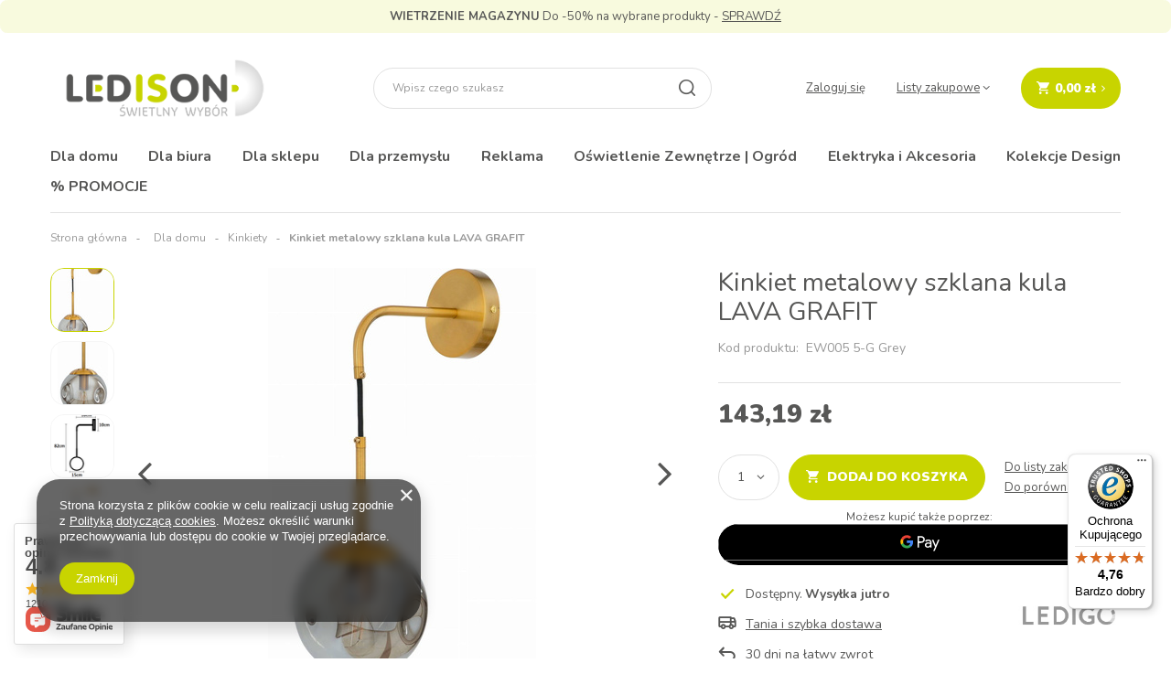

--- FILE ---
content_type: text/html; charset=utf-8
request_url: https://ledison.com.pl/product-pol-32919-Kinkiet-metalowy-szklana-kula-LAVA-GRAFIT.html
body_size: 43733
content:
<!DOCTYPE html>
<html lang="pl" class="--vat --gross " ><head><link rel="preload" as="image" fetchpriority="high" href="/hpeciai/46e13cc7d5f0b422b7ad9674e5d5b6c0/pol_pm_Kinkiet-metalowy-szklana-kula-LAVA-GRAFIT-32919_1.jpg"><meta name="viewport" content="user-scalable=no, initial-scale = 1.0, maximum-scale = 1.0, width=device-width, viewport-fit=cover"><meta http-equiv="Content-Type" content="text/html; charset=utf-8"><meta http-equiv="X-UA-Compatible" content="IE=edge"><title>Kinkiet metalowy szklana kula LAVA GRAFIT  - LEDisON.com.pl</title><meta name="keywords" content=""><meta name="description" content="Produkt  Kinkiet metalowy szklana kula LAVA GRAFIT  jest dostępny w atrakcyjnej cenie 143,19 zł w sklepie LEDisON.com.pl. Sprawdź sam już teraz!"><link rel="icon" href="/gfx/pol/favicon.ico"><meta name="theme-color" content="#c8d400"><meta name="msapplication-navbutton-color" content="#c8d400"><meta name="apple-mobile-web-app-status-bar-style" content="#c8d400"><link rel="preload stylesheet" as="style" href="/gfx/pol/style.css.gzip?r=1764323420"><style>
							#photos_slider[data-skeleton] .photos__link:before {
								padding-top: calc(min((450/300 * 100%), 450px));
							}
							@media (min-width: 979px) {.photos__slider[data-skeleton] .photos__figure:not(.--nav):first-child .photos__link {
								max-height: 450px;
							}}
						</style><script>var app_shop={urls:{prefix:'data="/gfx/'.replace('data="', '')+'pol/',graphql:'/graphql/v1/'},vars:{priceType:'gross',priceTypeVat:true,productDeliveryTimeAndAvailabilityWithBasket:false,geoipCountryCode:'US',fairShopLogo: { enabled: false, image: '/gfx/standards/safe_light.svg'},currency:{id:'PLN',symbol:'zł',country:'pl',format:'###,##0.00',beforeValue:false,space:true,decimalSeparator:',',groupingSeparator:' '},language:{id:'pol',symbol:'pl',name:'Polski'},},txt:{priceTypeText:' brutto',},fn:{},fnrun:{},files:[],graphql:{}};const getCookieByName=(name)=>{const value=`; ${document.cookie}`;const parts = value.split(`; ${name}=`);if(parts.length === 2) return parts.pop().split(';').shift();return false;};if(getCookieByName('freeeshipping_clicked')){document.documentElement.classList.remove('--freeShipping');}if(getCookieByName('rabateCode_clicked')){document.documentElement.classList.remove('--rabateCode');}function hideClosedBars(){const closedBarsArray=JSON.parse(localStorage.getItem('closedBars'))||[];if(closedBarsArray.length){const styleElement=document.createElement('style');styleElement.textContent=`${closedBarsArray.map((el)=>`#${el}`).join(',')}{display:none !important;}`;document.head.appendChild(styleElement);}}hideClosedBars();</script><meta name="robots" content="index,follow"><meta name="rating" content="general"><meta name="Author" content="LEDisON na bazie IdoSell (www.idosell.com/shop).">
<!-- Begin LoginOptions html -->

<style>
#client_new_social .service_item[data-name="service_Apple"]:before, 
#cookie_login_social_more .service_item[data-name="service_Apple"]:before,
.oscop_contact .oscop_login__service[data-service="Apple"]:before {
    display: block;
    height: 2.6rem;
    content: url('/gfx/standards/apple.svg?r=1743165583');
}
.oscop_contact .oscop_login__service[data-service="Apple"]:before {
    height: auto;
    transform: scale(0.8);
}
#client_new_social .service_item[data-name="service_Apple"]:has(img.service_icon):before,
#cookie_login_social_more .service_item[data-name="service_Apple"]:has(img.service_icon):before,
.oscop_contact .oscop_login__service[data-service="Apple"]:has(img.service_icon):before {
    display: none;
}
</style>

<!-- End LoginOptions html -->

<!-- Open Graph -->
<meta property="og:type" content="website"><meta property="og:url" content="https://ledison.com.pl/product-pol-32919-Kinkiet-metalowy-szklana-kula-LAVA-GRAFIT.html
"><meta property="og:title" content="Kinkiet metalowy szklana kula LAVA GRAFIT"><meta property="og:site_name" content="LEDisON"><meta property="og:locale" content="pl_PL"><meta property="og:image" content="https://ledison.com.pl/hpeciai/140a658b4ae052f59ae3101715109796/pol_pl_Kinkiet-metalowy-szklana-kula-LAVA-GRAFIT-32919_1.jpg"><meta property="og:image:width" content="300"><meta property="og:image:height" content="450"><link rel="manifest" href="https://ledison.com.pl/data/include/pwa/1/manifest.json?t=3"><meta name="apple-mobile-web-app-capable" content="yes"><meta name="apple-mobile-web-app-status-bar-style" content="black"><meta name="apple-mobile-web-app-title" content="ledison.com.pl"><link rel="apple-touch-icon" href="/data/include/pwa/1/icon-128.png"><link rel="apple-touch-startup-image" href="/data/include/pwa/1/logo-512.png" /><meta name="msapplication-TileImage" content="/data/include/pwa/1/icon-144.png"><meta name="msapplication-TileColor" content="#2F3BA2"><meta name="msapplication-starturl" content="/"><script type="application/javascript">var _adblock = true;</script><script async src="/data/include/advertising.js"></script><script type="application/javascript">var statusPWA = {
                online: {
                    txt: "Połączono z internetem",
                    bg: "#5fa341"
                },
                offline: {
                    txt: "Brak połączenia z internetem",
                    bg: "#eb5467"
                }
            }</script><script async type="application/javascript" src="/ajax/js/pwa_online_bar.js?v=1&r=6"></script><script >
window.dataLayer = window.dataLayer || [];
window.gtag = function gtag() {
dataLayer.push(arguments);
}
gtag('consent', 'default', {
'ad_storage': 'denied',
'analytics_storage': 'denied',
'ad_personalization': 'denied',
'ad_user_data': 'denied',
'wait_for_update': 500
});

gtag('set', 'ads_data_redaction', true);
</script><script  class='google_consent_mode_update'>
gtag('consent', 'update', {
'ad_storage': 'granted',
'analytics_storage': 'granted',
'ad_personalization': 'granted',
'ad_user_data': 'granted'
});
</script>
<!-- End Open Graph -->

<link rel="canonical" href="https://ledison.com.pl/product-pol-32919-Kinkiet-metalowy-szklana-kula-LAVA-GRAFIT.html" />

                <!-- Global site tag (gtag.js) -->
                <script  async src="https://www.googletagmanager.com/gtag/js?id=AW-635551017"></script>
                <script >
                    window.dataLayer = window.dataLayer || [];
                    window.gtag = function gtag(){dataLayer.push(arguments);}
                    gtag('js', new Date());
                    
                    gtag('config', 'AW-635551017', {"allow_enhanced_conversions":true});
gtag('config', 'G-T801FZPZCM');

                </script>
                
<!-- Begin additional html or js -->


<!--1|1|1| modified: 2021-07-12 12:33:24-->
<!-- Hotjar Tracking Code for https://ledison.com.pl/ -->
<script>
    (function(h,o,t,j,a,r){
        h.hj=h.hj||function(){(h.hj.q=h.hj.q||[]).push(arguments)};
        h._hjSettings={hjid:2499132,hjsv:6};
        a=o.getElementsByTagName('head')[0];
        r=o.createElement('script');r.async=1;
        r.src=t+h._hjSettings.hjid+j+h._hjSettings.hjsv;
        a.appendChild(r);
    })(window,document,'https://static.hotjar.com/c/hotjar-','.js?sv=');
</script>
<!--2|1|2| modified: 2022-11-22 06:46:04-->
<!-- Google Tag Manager -->
<script>(function(w,d,s,l,i){w[l]=w[l]||[];w[l].push({'gtm.start':
new Date().getTime(),event:'gtm.js'});var f=d.getElementsByTagName(s)[0],
j=d.createElement(s),dl=l!='dataLayer'?'&l='+l:'';j.async=true;j.src=
'https://www.googletagmanager.com/gtm.js?id='+i+dl;f.parentNode.insertBefore(j,f);
})(window,document,'script','dataLayer','GTM-W8SHFM4');</script>
<!-- End Google Tag Manager -->

<!-- End additional html or js -->
<script>(function(w,d,s,i,dl){w._ceneo = w._ceneo || function () {
w._ceneo.e = w._ceneo.e || []; w._ceneo.e.push(arguments); };
w._ceneo.e = w._ceneo.e || [];dl=dl===undefined?"dataLayer":dl;
const f = d.getElementsByTagName(s)[0], j = d.createElement(s); j.defer = true;
j.src = "https://ssl.ceneo.pl/ct/v5/script.js?accountGuid=" + i + "&t=" +
Date.now() + (dl ? "&dl=" + dl : ""); f.parentNode.insertBefore(j, f);
})(window, document, "script", "2492ed4f-cc69-4421-98bd-52500cd2c6f2");</script>
                <script>
                if (window.ApplePaySession && window.ApplePaySession.canMakePayments()) {
                    var applePayAvailabilityExpires = new Date();
                    applePayAvailabilityExpires.setTime(applePayAvailabilityExpires.getTime() + 2592000000); //30 days
                    document.cookie = 'applePayAvailability=yes; expires=' + applePayAvailabilityExpires.toUTCString() + '; path=/;secure;'
                    var scriptAppleJs = document.createElement('script');
                    scriptAppleJs.src = "/ajax/js/apple.js?v=3";
                    if (document.readyState === "interactive" || document.readyState === "complete") {
                          document.body.append(scriptAppleJs);
                    } else {
                        document.addEventListener("DOMContentLoaded", () => {
                            document.body.append(scriptAppleJs);
                        });  
                    }
                } else {
                    document.cookie = 'applePayAvailability=no; path=/;secure;'
                }
                </script>
                                <script>
                var listenerFn = function(event) {
                    if (event.origin !== "https://payment.idosell.com")
                        return;
                    
                    var isString = (typeof event.data === 'string' || event.data instanceof String);
                    if (!isString) return;
                    try {
                        var eventData = JSON.parse(event.data);
                    } catch (e) {
                        return;
                    }
                    if (!eventData) { return; }                                            
                    if (eventData.isError) { return; }
                    if (eventData.action != 'isReadyToPay') {return; }
                    
                    if (eventData.result.result && eventData.result.paymentMethodPresent) {
                        var googlePayAvailabilityExpires = new Date();
                        googlePayAvailabilityExpires.setTime(googlePayAvailabilityExpires.getTime() + 2592000000); //30 days
                        document.cookie = 'googlePayAvailability=yes; expires=' + googlePayAvailabilityExpires.toUTCString() + '; path=/;secure;'
                    } else {
                        document.cookie = 'googlePayAvailability=no; path=/;secure;'
                    }                                            
                }     
                if (!window.isAdded)
                {                                        
                    if (window.oldListener != null) {
                         window.removeEventListener('message', window.oldListener);
                    }                        
                    window.addEventListener('message', listenerFn);
                    window.oldListener = listenerFn;                                      
                       
                    const iframe = document.createElement('iframe');
                    iframe.src = "https://payment.idosell.com/assets/html/checkGooglePayAvailability.html?origin=https%3A%2F%2Fledison.com.pl";
                    iframe.style.display = 'none';                                            

                    if (document.readyState === "interactive" || document.readyState === "complete") {
                          if (!window.isAdded) {
                              window.isAdded = true;
                              document.body.append(iframe);
                          }
                    } else {
                        document.addEventListener("DOMContentLoaded", () => {
                            if (!window.isAdded) {
                              window.isAdded = true;
                              document.body.append(iframe);
                          }
                        });  
                    }  
                }
                </script>
                <script>let paypalDate = new Date();
                    paypalDate.setTime(paypalDate.getTime() + 86400000);
                    document.cookie = 'payPalAvailability_PLN=-1; expires=' + paypalDate.getTime() + '; path=/; secure';
                </script><script src="/data/gzipFile/expressCheckout.js.gz"></script><link rel="preconnect" href="https://fonts.googleapis.com"><link rel="preconnect" href="https://fonts.gstatic.com"><link href="https://fonts.googleapis.com/css2?family=Nunito:wght@400;600;700;900&amp;display=swap" rel="stylesheet"></head><body><div id="container" class="projector_page container max-width-1200"><header class=" commercial_banner"><script class="ajaxLoad">app_shop.vars.vat_registered="true";app_shop.vars.currency_format="###,##0.00";app_shop.vars.currency_before_value=false;app_shop.vars.currency_space=true;app_shop.vars.symbol="zł";app_shop.vars.id="PLN";app_shop.vars.baseurl="http://ledison.com.pl/";app_shop.vars.sslurl="https://ledison.com.pl/";app_shop.vars.curr_url="%2Fproduct-pol-32919-Kinkiet-metalowy-szklana-kula-LAVA-GRAFIT.html";var currency_decimal_separator=',';var currency_grouping_separator=' ';app_shop.vars.blacklist_extension=["exe","com","swf","js","php"];app_shop.vars.blacklist_mime=["application/javascript","application/octet-stream","message/http","text/javascript","application/x-deb","application/x-javascript","application/x-shockwave-flash","application/x-msdownload"];app_shop.urls.contact="/contact-pol.html";app_shop.vars.blackWeekId=499;</script><div id="viewType" style="display:none"></div><div class="bars_top bars"><div class="bars__item" id="bar22" style="--background-color:#f8fade;--border-color:#f8fade;--font-color:#575756;"><div class="bars__wrapper"><div class="bars__content"> <strong>WIETRZENIE MAGAZYNU</strong> Do -50% na wybrane produkty - <a href="https://ledison.com.pl/pol_m_-PROMOCJE-335.html" >SPRAWDŹ</a></div></div></div></div><script>document.documentElement.style.setProperty('--bars-height',`${document.querySelector('.bars_top').offsetHeight}px`);</script><div id="logo" class="d-flex align-items-center"><a href="https://ledison.com.pl" target="_self"><img src="/data/gfx/mask/pol/logo_1_big.png" alt="LEDisON.com.pl logo" width="300" height="114"></a></div><form action="https://ledison.com.pl/search.php" method="get" id="menu_search" class="menu_search"><a href="#showSearchForm" class="menu_search__mobile"></a><div class="menu_search__block"><div class="menu_search__item --input"><input class="menu_search__input" type="text" name="text" autocomplete="off" placeholder="Wpisz czego szukasz"><button class="menu_search__submit" type="submit"></button></div><div class="menu_search__item --results search_result"></div></div></form><div id="menu_settings" class="align-items-center justify-content-center justify-content-lg-end"><div id="menu_additional"><a class="account_link" href="https://ledison.com.pl/login.php">Zaloguj się</a><div class="shopping_list_top" data-empty="true"><a href="https://ledison.com.pl/pl/shoppinglist/" class="wishlist_link slt_link --empty">Listy zakupowe</a><div class="slt_lists"><ul class="slt_lists__nav"><li class="slt_lists__nav_item" data-list_skeleton="true" data-list_id="true" data-shared="true"><a class="slt_lists__nav_link" data-list_href="true"><span class="slt_lists__nav_name" data-list_name="true"></span><span class="slt_lists__count" data-list_count="true">0</span></a></li><li class="slt_lists__nav_item --empty"><a class="slt_lists__nav_link --empty" href="https://ledison.com.pl/pl/shoppinglist/"><span class="slt_lists__nav_name" data-list_name="true">Lista zakupowa</span><span class="slt_lists__count" data-list_count="true">0</span></a></li></ul></div></div></div></div><div class="shopping_list_top_mobile d-none" data-empty="true"><a href="https://ledison.com.pl/pl/shoppinglist/" class="sltm_link --empty"></a></div><div id="menu_basket" class="topBasket --skeleton"><a class="topBasket__sub" href="/basketedit.php"><span class="badge badge-info"></span><strong class="topBasket__price">0,00 zł</strong></a><div class="topBasket__details --products" style="display: none;"><div class="topBasket__block --labels"><label class="topBasket__item --name">Produkt</label><label class="topBasket__item --sum">Ilość</label><label class="topBasket__item --prices">Cena</label></div><div class="topBasket__block --products"></div><div class="topBasket__block --oneclick topBasket_oneclick" data-lang="pol"><div class="topBasket_oneclick__label"><span class="topBasket_oneclick__text --fast">Szybkie zakupy <strong>1-Click</strong></span><span class="topBasket_oneclick__text --registration"> (bez rejestracji)</span></div><div class="topBasket_oneclick__items"><span class="topBasket_oneclick__item --googlePay" title="Google Pay"><img class="topBasket_oneclick__icon" src="/panel/gfx/payment_forms/237.png" alt="Google Pay"></span></div></div></div><div class="topBasket__details --shipping" style="display: none;"><span class="topBasket__name">Koszt dostawy od</span><span id="shipppingCost"></span></div><script>
						app_shop.vars.cache_html = true;
					</script></div><nav id="menu_categories" class="wide"><button type="button" class="navbar-toggler"><i class="icon-reorder"></i></button><div class="navbar-collapse" id="menu_navbar"><ul class="navbar-nav mx-md-n2"><li class="nav-item active" data-ni="236"><a  href="/pol_m_Dla-domu-236.html" target="_self" title="Dla domu" class="nav-link active" >Dla domu</a><ul class="navbar-subnav"><li class="nav-item"><a  href="/pol_m_Dla-domu_Zarowki-LED-165.html" target="_self" title="Żarówki LED" class="nav-link" >Żarówki LED</a><ul class="navbar-subsubnav more"><li class="nav-item"><a  href="/pol_m_Dla-domu_Zarowki-LED_Zarowki-LED-E27-456.html" target="_self" title="Żarówki LED E27" class="nav-link" >Żarówki LED E27</a></li><li class="nav-item"><a  href="/pol_m_Dla-domu_Zarowki-LED_Zarowki-LED-E14-487.html" target="_self" title="Żarówki LED E14" class="nav-link" >Żarówki LED E14</a></li><li class="nav-item"><a  href="/pol_m_Dla-domu_Zarowki-LED_Zarowki-LED-G4-457.html" target="_self" title="Żarówki LED G4" class="nav-link" >Żarówki LED G4</a></li><li class="nav-item"><a  href="/pol_m_Dla-domu_Zarowki-LED_Zarowki-LED-G53-458.html" target="_self" title="Żarówki LED G53" class="nav-link" >Żarówki LED G53</a></li><li class="nav-item"><a  href="/pol_m_Dla-domu_Zarowki-LED_Zarowki-LED-G9-459.html" target="_self" title="Żarówki LED G9" class="nav-link" >Żarówki LED G9</a></li><li class="nav-item"><a  href="/pol_m_Dla-domu_Zarowki-LED_Zarowki-LED-GU10-460.html" target="_self" title="Żarówki LED GU10" class="nav-link" >Żarówki LED GU10</a></li><li class="nav-item"><a  href="/pol_m_Dla-domu_Zarowki-LED_Zarowki-LED-GU11-461.html" target="_self" title="Żarówki LED GU11" class="nav-link" >Żarówki LED GU11</a></li><li class="nav-item"><a  href="/pol_m_Dla-domu_Zarowki-LED_Zarowki-LED-GX53-462.html" target="_self" title="Żarówki LED GX53" class="nav-link" >Żarówki LED GX53</a></li><li class="nav-item"><a  href="/pol_m_Dla-domu_Zarowki-LED_Zarowki-LED-Filament-465.html" target="_self" title="Żarówki LED Filament" class="nav-link" >Żarówki LED Filament</a></li><li class="nav-item"><a  href="/pol_m_Dla-domu_Zarowki-LED_Zarowki-LED-MR11-468.html" target="_self" title="Żarówki LED MR11" class="nav-link" >Żarówki LED MR11</a></li><li class="nav-item"><a  href="/pol_m_Dla-domu_Zarowki-LED_Zarowki-LED-MR16-469.html" target="_self" title="Żarówki LED MR16" class="nav-link" >Żarówki LED MR16</a></li><li class="nav-item --extend"><a href="" class="nav-link" txt_alt="- Zwiń">+ Rozwiń</a></li></ul></li><li class="nav-item"><a  href="/pol_m_Dla-domu_Lampki-biurkowe-stolowe-152.html" target="_self" title="Lampki biurkowe / stołowe" class="nav-link" >Lampki biurkowe / stołowe</a><ul class="navbar-subsubnav"><li class="nav-item"><a  href="/pol_m_Dla-domu_Lampki-biurkowe-stolowe_Lampki-biurkowe-472.html" target="_self" title="Lampki biurkowe" class="nav-link" >Lampki biurkowe</a></li><li class="nav-item"><a  href="/pol_m_Dla-domu_Lampki-biurkowe-stolowe_Lampki-kreslarskie-473.html" target="_self" title="Lampki kreślarskie" class="nav-link" >Lampki kreślarskie</a></li><li class="nav-item"><a  href="/pol_m_Dla-domu_Lampki-biurkowe-stolowe_Lampki-stolowe-474.html" target="_self" title="Lampki stołowe " class="nav-link" >Lampki stołowe </a></li><li class="nav-item"><a  href="/pol_m_Dla-domu_Lampki-biurkowe-stolowe_Lampki-witrazowe-475.html" target="_self" title="Lampki witrażowe" class="nav-link" >Lampki witrażowe</a></li></ul></li><li class="nav-item"><a  href="/pol_m_Dla-domu_Lampy-wiszace-207.html" target="_self" title="Lampy wiszące" class="nav-link" >Lampy wiszące</a><ul class="navbar-subsubnav"><li class="nav-item"><a  href="/pol_m_Dla-domu_Lampy-wiszace_Lampy-abazurowe-wiszace-476.html" target="_self" title="Lampy abażurowe wiszące" class="nav-link" >Lampy abażurowe wiszące</a></li><li class="nav-item"><a  href="/pol_m_Dla-domu_Lampy-wiszace_Lampy-akrylowe-wiszace-477.html" target="_self" title="Lampy akrylowe wiszące" class="nav-link" >Lampy akrylowe wiszące</a></li><li class="nav-item"><a  href="/pol_m_Dla-domu_Lampy-wiszace_Lampy-bambusowe-wiszace-479.html" target="_self" title="Lampy bambusowe wiszące" class="nav-link" >Lampy bambusowe wiszące</a></li><li class="nav-item"><a  href="/pol_m_Dla-domu_Lampy-wiszace_Lampy-drewniane-wiszace-480.html" target="_self" title="Lampy drewniane wiszące" class="nav-link" >Lampy drewniane wiszące</a></li><li class="nav-item"><a  href="/pol_m_Dla-domu_Lampy-wiszace_Lampy-krysztalowe-wiszace-481.html" target="_self" title="Lampy kryształowe wiszące" class="nav-link" >Lampy kryształowe wiszące</a></li><li class="nav-item"><a  href="/pol_m_Dla-domu_Lampy-wiszace_Lampy-jutowe-wiszace-482.html" target="_self" title="Lampy jutowe wiszące" class="nav-link" >Lampy jutowe wiszące</a></li><li class="nav-item"><a  href="/pol_m_Dla-domu_Lampy-wiszace_Lampy-metalowe-wiszace-484.html" target="_self" title="Lampy metalowe wiszące" class="nav-link" >Lampy metalowe wiszące</a></li><li class="nav-item"><a  href="/pol_m_Dla-domu_Lampy-wiszace_Lampy-szklane-wiszace-488.html" target="_self" title="Lampy szklane wiszące" class="nav-link" >Lampy szklane wiszące</a></li></ul></li><li class="nav-item empty"><a  href="/pol_m_Dla-domu_Lampy-sufitowe-294.html" target="_self" title="Lampy sufitowe" class="nav-link" ><span class="gfx_lvl_2 --omo">Lampy sufitowe</span><img class="gfx_lvl_2 --omo" alt="Lampy sufitowe" title="Lampy sufitowe" src="/data/gfx/pol/navigation/1_1_o_294.jpg"></a></li><li class="nav-item empty"><a  href="/pol_m_Dla-domu_Lampy-podlogowe-stojace-267.html" target="_self" title="Lampy podłogowe stojące" class="nav-link" ><span class="gfx_lvl_2 --omo">Lampy podłogowe stojące</span><img class="gfx_lvl_2 --omo" alt="Lampy podłogowe stojące" title="Lampy podłogowe stojące" src="/data/gfx/pol/navigation/1_1_o_267.jpg"></a></li><li class="nav-item empty"><a  href="/pol_m_Dla-domu_Systemy-szynowe-269.html" target="_self" title="Systemy szynowe" class="nav-link" >Systemy szynowe</a></li><li class="nav-item active empty"><a  href="/pol_m_Dla-domu_Kinkiety-206.html" target="_self" title="Kinkiety" class="nav-link active" >Kinkiety</a></li><li class="nav-item empty"><a  href="/pol_m_Dla-domu_Plafony-168.html" target="_self" title="Plafony" class="nav-link" >Plafony</a></li><li class="nav-item empty"><a  href="/pol_m_Dla-domu_Oprawy-wpuszczane-166.html" target="_self" title="Oprawy wpuszczane" class="nav-link" >Oprawy wpuszczane</a></li><li class="nav-item empty"><a  href="/pol_m_Dla-domu_Oswietlenie-schodowe-LED-161.html" target="_self" title="Oświetlenie schodowe LED" class="nav-link" >Oświetlenie schodowe LED</a></li><li class="nav-item"><a  href="/pol_m_Dla-domu_Profile-Led-i-Akcesoria-326.html" target="_self" title="Profile Led i Akcesoria" class="nav-link" >Profile Led i Akcesoria</a><ul class="navbar-subsubnav"><li class="nav-item"><a  href="/pol_m_Dla-domu_Profile-Led-i-Akcesoria_Profile-LED-364.html" target="_self" title="Profile LED" class="nav-link" >Profile LED</a></li><li class="nav-item"><a  href="/pol_m_Dla-domu_Profile-Led-i-Akcesoria_Oslony-do-profili-365.html" target="_self" title="Osłony do profili" class="nav-link" >Osłony do profili</a></li><li class="nav-item"><a  href="/pol_m_Dla-domu_Profile-Led-i-Akcesoria_Inne-akcesoria-do-profili-366.html" target="_self" title="Inne akcesoria do profili" class="nav-link" >Inne akcesoria do profili</a></li><li class="nav-item --all"><a class="nav-link" href="/pol_m_Dla-domu_Profile-Led-i-Akcesoria-326.html">+ Pokaż wszystkie</a></li></ul></li><li class="nav-item empty"><a  href="/pol_m_Dla-domu_Tasmy-Led-i-Akcesoria-327.html" target="_self" title="Taśmy Led i Akcesoria" class="nav-link" >Taśmy Led i Akcesoria</a></li><li class="nav-item empty"><a  href="/pol_m_Dla-domu_Zasilacze-Led-328.html" target="_self" title="Zasilacze Led" class="nav-link" >Zasilacze Led</a></li><li class="nav-item empty"><a  href="/pol_m_Dla-domu_Sterowniki-do-tasm-Led-370.html" target="_self" title="Sterowniki do taśm Led" class="nav-link" >Sterowniki do taśm Led</a></li><li class="nav-item empty"><a  href="/pol_m_Dla-domu_Wlaczniki-do-tasm-LED-454.html" target="_self" title="Włączniki do taśm LED" class="nav-link" >Włączniki do taśm LED</a></li><li class="nav-item empty"><a  href="/pol_m_Dla-domu_Oswietlenie-meblowe-153.html" target="_self" title="Oświetlenie meblowe" class="nav-link" >Oświetlenie meblowe</a></li><li class="nav-item empty"><a  href="/pol_m_Dla-domu_Dekoracje-swietlne-268.html" target="_self" title="Dekoracje świetlne" class="nav-link" ><span class="gfx_lvl_2 --omo">Dekoracje świetlne</span><img class="gfx_lvl_2 --omo" alt="Dekoracje świetlne" title="Dekoracje świetlne" src="/data/gfx/pol/navigation/1_1_o_268.jpg"></a></li><li class="nav-item empty"><a  href="/pol_m_Dla-domu_Spoty-sufitowe-natynkowe-306.html" target="_self" title="Spoty sufitowe natynkowe" class="nav-link" >Spoty sufitowe natynkowe</a></li><li class="nav-item empty"><a  href="/pol_m_Dla-domu_Oswietlenie-pokoj-dzieciecy-293.html" target="_self" title="Oświetlenie pokój dziecięcy" class="nav-link" >Oświetlenie pokój dziecięcy</a></li><li class="nav-item empty"><a  href="/pol_m_Dla-domu_Oswietlenie-inteligentne-208.html" target="_self" title="Oświetlenie inteligentne" class="nav-link" >Oświetlenie inteligentne</a></li><li class="nav-item empty"><a  href="/pol_m_Dla-domu_Skomponuj-wlasna-lampe-298.html" target="_self" title="Skomponuj własną lampę" class="nav-link" >Skomponuj własną lampę</a></li><li class="nav-item empty"><a  href="/pol_m_Dla-domu_Wklady-do-plafonow-314.html" target="_self" title="Wkłady do plafonów" class="nav-link" >Wkłady do plafonów</a></li><li class="nav-item empty"><a  href="/pol_m_Dla-domu_Wentylatory-340.html" target="_self" title="Wentylatory" class="nav-link" >Wentylatory</a></li><li class="nav-item empty"><a  href="/pol_m_Dla-domu_Lampy-dla-roslin-496.html" target="_self" title="Lampy dla roślin" class="nav-link" >Lampy dla roślin</a></li></ul></li><li class="nav-item" data-ni="237"><a  href="/pol_m_Dla-biura-237.html" target="_self" title="Dla biura" class="nav-link" >Dla biura</a><ul class="navbar-subnav"><li class="nav-item empty"><a  href="/pol_m_Dla-biura_Zarowki-LED-271.html" target="_self" title="Żarówki LED" class="nav-link" >Żarówki LED</a></li><li class="nav-item empty"><a  href="/pol_m_Dla-biura_Oprawy-LED-164.html" target="_self" title="Oprawy LED" class="nav-link" >Oprawy LED</a></li><li class="nav-item empty"><a  href="/pol_m_Dla-biura_Oprawy-swietlowkowe-LED-175.html" target="_self" title="Oprawy świetlówkowe LED" class="nav-link" >Oprawy świetlówkowe LED</a></li><li class="nav-item empty"><a  href="/pol_m_Dla-biura_Panele-LED-155.html" target="_self" title="Panele LED" class="nav-link" >Panele LED</a></li><li class="nav-item empty"><a  href="/pol_m_Dla-biura_Lampy-zwieszane-272.html" target="_self" title="Lampy zwieszane" class="nav-link" >Lampy zwieszane</a></li><li class="nav-item empty"><a  href="/pol_m_Dla-biura_Systemy-szynowe-270.html" target="_self" title="Systemy szynowe" class="nav-link" ><span class="gfx_lvl_2 --omo">Systemy szynowe</span><img class="gfx_lvl_2 --omo" alt="Systemy szynowe" title="Systemy szynowe" src="/data/gfx/pol/navigation/1_1_o_270.jpg"></a></li><li class="nav-item empty"><a  href="/pol_m_Dla-biura_Lampki-biurkowe-273.html" target="_self" title="Lampki biurkowe" class="nav-link" >Lampki biurkowe</a></li><li class="nav-item empty"><a  href="/pol_m_Dla-biura_Oswietlenie-ewakuacyjne-LED-172.html" target="_self" title="Oświetlenie ewakuacyjne LED" class="nav-link" ><span class="gfx_lvl_2 --omo">Oświetlenie ewakuacyjne LED</span><img class="gfx_lvl_2 --omo" alt="Oświetlenie ewakuacyjne LED" title="Oświetlenie ewakuacyjne LED" src="/data/gfx/pol/navigation/1_1_o_172.jpg"></a></li><li class="nav-item empty"><a  href="/pol_m_Dla-biura_Oprawy-wpuszczane-303.html" target="_self" title="Oprawy wpuszczane" class="nav-link" >Oprawy wpuszczane</a></li><li class="nav-item empty"><a  href="/pol_m_Dla-biura_Oprawy-sufitowe-307.html" target="_self" title="Oprawy sufitowe" class="nav-link" >Oprawy sufitowe</a></li><li class="nav-item empty"><a  href="/pol_m_Dla-biura_Swietlowki-LED-T8-310.html" target="_self" title="Świetlówki LED T8" class="nav-link" >Świetlówki LED T8</a></li><li class="nav-item empty"><a  href="/pol_m_Dla-biura_Akcesoria-montazowe-do-paneli-312.html" target="_self" title="Akcesoria montażowe do paneli" class="nav-link" >Akcesoria montażowe do paneli</a></li><li class="nav-item empty"><a  href="/pol_m_Dla-biura_Oswietlenie-liniowe-316.html" target="_self" title="Oświetlenie liniowe" class="nav-link" >Oświetlenie liniowe</a></li><li class="nav-item empty"><a  href="/pol_m_Dla-biura_Plafony-333.html" target="_self" title="Plafony" class="nav-link" >Plafony</a></li></ul></li><li class="nav-item" data-ni="238"><a  href="/pol_m_Dla-sklepu-238.html" target="_self" title="Dla sklepu" class="nav-link" >Dla sklepu</a><ul class="navbar-subnav"><li class="nav-item empty"><a  href="http://ledisoncompl.yourtechnicaldomain.com/pol_m_Dla-domu_Zarowki-LED-165.html" target="_self" title="Żarówki LED" class="nav-link" >Żarówki LED</a></li><li class="nav-item empty"><a  href="/pol_m_Dla-sklepu_Panele-LED-264.html" target="_self" title="Panele LED " class="nav-link" >Panele LED </a></li><li class="nav-item empty"><a  href="/pol_m_Dla-sklepu_Systemy-szynowe-214.html" target="_self" title="Systemy szynowe" class="nav-link" >Systemy szynowe</a></li><li class="nav-item empty"><a  href="/pol_m_Dla-sklepu_Oprawy-wpuszczane-304.html" target="_self" title="Oprawy wpuszczane" class="nav-link" >Oprawy wpuszczane</a></li><li class="nav-item empty"><a  href="/pol_m_Dla-sklepu_Oprawy-sufitowe-308.html" target="_self" title="Oprawy sufitowe" class="nav-link" >Oprawy sufitowe</a></li><li class="nav-item empty"><a  href="/pol_m_Dla-sklepu_Swietlowki-LED-T8-309.html" target="_self" title="Świetlówki LED T8" class="nav-link" >Świetlówki LED T8</a></li><li class="nav-item empty"><a  href="/pol_m_Dla-sklepu_Akcesoria-montazowe-do-paneli-313.html" target="_self" title="Akcesoria montażowe do paneli" class="nav-link" >Akcesoria montażowe do paneli</a></li><li class="nav-item empty"><a  href="/pol_m_Dla-sklepu_Lampy-zwieszane-315.html" target="_self" title="Lampy zwieszane" class="nav-link" >Lampy zwieszane</a></li><li class="nav-item empty"><a  href="/pol_m_Dla-sklepu_Oswietlenie-liniowe-317.html" target="_self" title="Oświetlenie liniowe" class="nav-link" >Oświetlenie liniowe</a></li><li class="nav-item empty"><a  href="/pol_m_Dla-sklepu_Oprawy-swietlowkowe-LED-325.html" target="_self" title="Oprawy świetlówkowe LED" class="nav-link" >Oprawy świetlówkowe LED</a></li><li class="nav-item empty"><a  href="/pol_m_Dla-sklepu_Oswietlenie-ewakuacyjne-LED-332.html" target="_self" title="Oświetlenie ewakuacyjne LED" class="nav-link" >Oświetlenie ewakuacyjne LED</a></li><li class="nav-item empty"><a  href="/pol_m_Dla-sklepu_Plafony-334.html" target="_self" title="Plafony" class="nav-link" >Plafony</a></li></ul></li><li class="nav-item" data-ni="c1214553901"><a  href="/pol_m_Dla-przemyslu-160.html" target="_self" title="Dla przemysłu" class="nav-link" >Dla przemysłu</a><ul class="navbar-subnav"><li class="nav-item empty"><a  href="/pol_m_Dla-przemyslu_Lampy-hermetyczne-174.html" target="_self" title="Lampy hermetyczne" class="nav-link" >Lampy hermetyczne</a></li><li class="nav-item empty"><a  href="/pol_m_Dla-przemyslu_Lampy-uliczne-drogowe-i-parkowe-158.html" target="_self" title="Lampy uliczne, drogowe i parkowe" class="nav-link" >Lampy uliczne, drogowe i parkowe</a></li><li class="nav-item empty"><a  href="/pol_m_Dla-przemyslu_Swietlowki-LED-T8-157.html" target="_self" title="Świetlówki LED T8" class="nav-link" >Świetlówki LED T8</a></li><li class="nav-item empty"><a  href="/pol_m_Dla-przemyslu_Wklady-do-plafonow-281.html" target="_self" title="Wkłady do plafonów" class="nav-link" >Wkłady do plafonów</a></li><li class="nav-item empty"><a  href="/pol_m_Dla-przemyslu_Oswietlenie-awaryjne-LED-282.html" target="_self" title="Oświetlenie awaryjne LED" class="nav-link" >Oświetlenie awaryjne LED</a></li><li class="nav-item empty"><a  href="/pol_m_Dla-przemyslu_Lampy-przemyslowe-283.html" target="_self" title="Lampy przemysłowe" class="nav-link" >Lampy przemysłowe</a></li><li class="nav-item empty"><a  href="/pol_m_Dla-przemyslu_Naswietlacze-LED-305.html" target="_self" title="Naświetlacze LED" class="nav-link" >Naświetlacze LED</a></li><li class="nav-item empty"><a  href="/pol_m_Dla-przemyslu_Oswietlenie-liniowe-318.html" target="_self" title="Oświetlenie liniowe" class="nav-link" >Oświetlenie liniowe</a></li><li class="nav-item empty"><a  href="/pol_m_Dla-przemyslu_Lampy-robocze-331.html" target="_self" title="Lampy robocze" class="nav-link" >Lampy robocze</a></li><li class="nav-item empty"><a  href="/pol_m_Dla-przemyslu_Oswietlenie-placow-boisk-i-stadionow-342.html" target="_self" title="Oświetlenie placów, boisk i stadionów" class="nav-link" >Oświetlenie placów, boisk i stadionów</a></li><li class="nav-item empty"><a  href="/pol_m_Dla-przemyslu_Oprawy-warsztatowe-355.html" target="_self" title="Oprawy warsztatowe" class="nav-link" >Oprawy warsztatowe</a></li><li class="nav-item empty"><a  href="/pol_m_Dla-przemyslu_Zarowki-Led-do-latarni-367.html" target="_self" title="Żarówki Led do latarni" class="nav-link" >Żarówki Led do latarni</a></li><li class="nav-item"><a  href="/pol_m_Dla-przemyslu_Akcesoria-ceramiczne-371.html" target="_self" title="Akcesoria ceramiczne" class="nav-link" >Akcesoria ceramiczne</a><ul class="navbar-subsubnav"><li class="nav-item"><a  href="/pol_m_Dla-przemyslu_Akcesoria-ceramiczne_Podsufitki-rozety-i-maskownice-ceramiczne-372.html" target="_self" title="Podsufitki, rozety i maskownice ceramiczne" class="nav-link" >Podsufitki, rozety i maskownice ceramiczne</a></li></ul></li></ul></li><li class="nav-item" data-ni="263"><a  href="/pol_m_Reklama-263.html" target="_self" title="Reklama" class="nav-link" >Reklama</a><ul class="navbar-subnav"><li class="nav-item empty"><a  href="/pol_m_Reklama_Tasmy-LED-159.html" target="_self" title="Taśmy LED" class="nav-link" >Taśmy LED</a></li><li class="nav-item empty"><a  href="/pol_m_Reklama_Moduly-LED-284.html" target="_self" title="Moduły LED" class="nav-link" >Moduły LED</a></li><li class="nav-item empty"><a  href="/pol_m_Reklama_Weze-swietlne-NEON-LED-285.html" target="_self" title="Węże świetlne NEON LED" class="nav-link" >Węże świetlne NEON LED</a></li></ul></li><li class="nav-item" data-ni="216"><a  href="/pol_m_Oswietlenie-Zewnetrze-Ogrod-216.html" target="_self" title="Oświetlenie Zewnętrze | Ogród" class="nav-link" >Oświetlenie Zewnętrze | Ogród</a><ul class="navbar-subnav"><li class="nav-item empty"><a  href="/pol_m_Oswietlenie-Zewnetrze-Ogrod_Kinkiety-i-oprawy-elewacyjne-217.html" target="_self" title="Kinkiety i oprawy elewacyjne" class="nav-link" >Kinkiety i oprawy elewacyjne</a></li><li class="nav-item empty"><a  href="/pol_m_Oswietlenie-Zewnetrze-Ogrod_Naswietlacze-Reflektory-Led-167.html" target="_self" title="Naświetlacze | Reflektory Led" class="nav-link" >Naświetlacze | Reflektory Led</a></li><li class="nav-item empty"><a  href="/pol_m_Oswietlenie-Zewnetrze-Ogrod_Podswietlane-numery-domu-218.html" target="_self" title="Podświetlane numery domu" class="nav-link" >Podświetlane numery domu</a></li><li class="nav-item empty"><a  href="/pol_m_Oswietlenie-Zewnetrze-Ogrod_Slupki-stojace-219.html" target="_self" title="Słupki stojące" class="nav-link" >Słupki stojące</a></li><li class="nav-item empty"><a  href="/pol_m_Oswietlenie-Zewnetrze-Ogrod_Lampy-wiszace-220.html" target="_self" title="Lampy wiszące " class="nav-link" >Lampy wiszące </a></li><li class="nav-item empty"><a  href="/pol_m_Oswietlenie-Zewnetrze-Ogrod_Plafony-222.html" target="_self" title="Plafony " class="nav-link" >Plafony </a></li><li class="nav-item empty"><a  href="/pol_m_Oswietlenie-Zewnetrze-Ogrod_Oswietlenie-solarne-223.html" target="_self" title="Oświetlenie solarne" class="nav-link" >Oświetlenie solarne</a></li><li class="nav-item empty"><a  href="/pol_m_Oswietlenie-Zewnetrze-Ogrod_Lampy-najazdowe-224.html" target="_self" title="Lampy najazdowe" class="nav-link" >Lampy najazdowe</a></li><li class="nav-item empty"><a  href="/pol_m_Oswietlenie-Zewnetrze-Ogrod_Oswietlenie-schodowe-226.html" target="_self" title="Oświetlenie schodowe" class="nav-link" >Oświetlenie schodowe</a></li><li class="nav-item empty"><a  href="/pol_m_Oswietlenie-Zewnetrze-Ogrod_Girlandy-swietlne-227.html" target="_self" title="Girlandy świetlne" class="nav-link" >Girlandy świetlne</a></li><li class="nav-item empty"><a  href="/pol_m_Oswietlenie-Zewnetrze-Ogrod_Lampy-uliczne-i-parkowe-228.html" target="_self" title="Lampy uliczne i parkowe" class="nav-link" >Lampy uliczne i parkowe</a></li><li class="nav-item empty"><a  href="/pol_m_Oswietlenie-Zewnetrze-Ogrod_Reflektory-i-projektory-324.html" target="_self" title="Reflektory i projektory" class="nav-link" >Reflektory i projektory</a></li><li class="nav-item empty"><a  href="/pol_m_Oswietlenie-Zewnetrze-Ogrod_Kule-ogrodowe-329.html" target="_self" title="Kule ogrodowe" class="nav-link" >Kule ogrodowe</a></li><li class="nav-item empty"><a  href="/pol_m_Oswietlenie-Zewnetrze-Ogrod_Zarowki-Led-do-latarni-368.html" target="_self" title="Żarówki Led do latarni " class="nav-link" >Żarówki Led do latarni </a></li></ul></li><li class="nav-item" data-ni="c1214553889"><a  href="/pol_m_Elektryka-i-Akcesoria-156.html" target="_self" title="Elektryka i Akcesoria" class="nav-link" >Elektryka i Akcesoria</a><ul class="navbar-subnav"><li class="nav-item empty"><a  href="/pol_m_Elektryka-i-Akcesoria_Listwy-zasilajace-przedluzacze-rozgaleziacze-277.html" target="_self" title="Listwy zasilające, przedłużacze, rozgałęziacze" class="nav-link" >Listwy zasilające, przedłużacze, rozgałęziacze</a></li><li class="nav-item empty"><a  href="/pol_m_Elektryka-i-Akcesoria_Baterie-i-akumulatory-279.html" target="_self" title="Baterie i akumulatory" class="nav-link" >Baterie i akumulatory</a></li><li class="nav-item empty"><a  href="/pol_m_Elektryka-i-Akcesoria_Zasilacze-162.html" target="_self" title="Zasilacze" class="nav-link" ><span class="gfx_lvl_2 --omo">Zasilacze</span><img class="gfx_lvl_2 --omo" alt="Zasilacze" title="Zasilacze" src="/data/gfx/pol/navigation/1_1_o_162.jpg"></a></li><li class="nav-item empty"><a  href="/pol_m_Elektryka-i-Akcesoria_Piloty-i-sterowniki-299.html" target="_self" title="Piloty i sterowniki" class="nav-link" >Piloty i sterowniki</a></li><li class="nav-item empty"><a  href="/pol_m_Elektryka-i-Akcesoria_Podsufitki-Maskownice-300.html" target="_self" title="Podsufitki / Maskownice" class="nav-link" >Podsufitki / Maskownice</a></li><li class="nav-item empty"><a  href="/pol_m_Elektryka-i-Akcesoria_Oprawki-dekoracyjne-301.html" target="_self" title="Oprawki dekoracyjne" class="nav-link" ><span class="gfx_lvl_2 --omo">Oprawki dekoracyjne</span><img class="gfx_lvl_2 --omo" alt="Oprawki dekoracyjne" title="Oprawki dekoracyjne" src="/data/gfx/pol/navigation/1_1_o_301.jpg"></a></li><li class="nav-item empty"><a  href="/pol_m_Elektryka-i-Akcesoria_Kable-w-oplocie-302.html" target="_self" title="Kable w oplocie" class="nav-link" >Kable w oplocie</a></li><li class="nav-item empty"><a  href="/pol_m_Elektryka-i-Akcesoria_Adaptery-gniazda-wtyczki-i-zlacza-311.html" target="_self" title="Adaptery, gniazda, wtyczki i złącza" class="nav-link" >Adaptery, gniazda, wtyczki i złącza</a></li><li class="nav-item empty"><a  href="/pol_m_Elektryka-i-Akcesoria_Zawiesia-323.html" target="_self" title="Zawiesia" class="nav-link" >Zawiesia</a></li><li class="nav-item empty"><a  href="/pol_m_Elektryka-i-Akcesoria_Osprzet-elektryczny-341.html" target="_self" title="Osprzęt elektryczny" class="nav-link" >Osprzęt elektryczny</a></li><li class="nav-item empty"><a  href="/pol_m_Elektryka-i-Akcesoria_Opaski-zaciskowe-343.html" target="_self" title="Opaski zaciskowe" class="nav-link" >Opaski zaciskowe</a></li><li class="nav-item empty"><a  href="/pol_m_Elektryka-i-Akcesoria_Czujniki-ruchu-344.html" target="_self" title="Czujniki ruchu" class="nav-link" >Czujniki ruchu</a></li><li class="nav-item"><a  href="/pol_m_Elektryka-i-Akcesoria_Rozdzielnice-i-akcesoria-345.html" target="_self" title="Rozdzielnice i akcesoria" class="nav-link" >Rozdzielnice i akcesoria</a><ul class="navbar-subsubnav"><li class="nav-item"><a  href="/pol_m_Elektryka-i-Akcesoria_Rozdzielnice-i-akcesoria_Rozdzielnice-346.html" target="_self" title="Rozdzielnice" class="nav-link" >Rozdzielnice</a></li><li class="nav-item"><a  href="/pol_m_Elektryka-i-Akcesoria_Rozdzielnice-i-akcesoria_Bloki-rozdzielcze-347.html" target="_self" title="Bloki rozdzielcze" class="nav-link" >Bloki rozdzielcze</a></li><li class="nav-item"><a  href="/pol_m_Elektryka-i-Akcesoria_Rozdzielnice-i-akcesoria_Listwy-zlaczki-zaciski-348.html" target="_self" title="Listwy złączki zaciski" class="nav-link" >Listwy złączki zaciski</a></li></ul></li><li class="nav-item"><a  href="/pol_m_Elektryka-i-Akcesoria_Aparatura-elektryczna-349.html" target="_self" title="Aparatura elektryczna" class="nav-link" >Aparatura elektryczna</a><ul class="navbar-subsubnav"><li class="nav-item"><a  href="/pol_m_Elektryka-i-Akcesoria_Aparatura-elektryczna_Wylaczniki-nadpradowe-350.html" target="_self" title="Wyłączniki nadprądowe" class="nav-link" >Wyłączniki nadprądowe</a></li><li class="nav-item"><a  href="/pol_m_Elektryka-i-Akcesoria_Aparatura-elektryczna_Wylaczniki-kompaktowe-351.html" target="_self" title="Wyłączniki kompaktowe" class="nav-link" >Wyłączniki kompaktowe</a></li><li class="nav-item"><a  href="/pol_m_Elektryka-i-Akcesoria_Aparatura-elektryczna_Wylaczniki-roznicowopradowe-RCB-RCBO-352.html" target="_self" title="Wyłączniki różnicowoprądowe RCB RCBO " class="nav-link" >Wyłączniki różnicowoprądowe RCB RCBO </a></li><li class="nav-item"><a  href="/pol_m_Elektryka-i-Akcesoria_Aparatura-elektryczna_Styczniki-353.html" target="_self" title="Styczniki" class="nav-link" >Styczniki</a></li><li class="nav-item"><a  href="/pol_m_Elektryka-i-Akcesoria_Aparatura-elektryczna_Aparatura-akcesoria-354.html" target="_self" title="Aparatura akcesoria" class="nav-link" >Aparatura akcesoria</a></li></ul></li><li class="nav-item empty"><a  href="/pol_m_Elektryka-i-Akcesoria_Tasmy-izolacyjne-369.html" target="_self" title="Taśmy izolacyjne" class="nav-link" >Taśmy izolacyjne</a></li><li class="nav-item empty"><a  href="/pol_m_Elektryka-i-Akcesoria_Czujniki-zmierzchu-493.html" target="_self" title="Czujniki zmierzchu" class="nav-link" >Czujniki zmierzchu</a></li></ul></li><li class="nav-item" data-ni="451"><a  href="/pol_m_Kolekcje-Design-451.html" target="_self" title="Kolekcje Design" class="nav-link" >Kolekcje Design</a><ul class="navbar-subnav"><li class="nav-item empty"><a  href="/pol_m_Kolekcje-Design_Mifor-by-Klus-452.html" target="_self" title="Mifor by Kluś" class="nav-link" >Mifor by Kluś</a></li><li class="nav-item empty"><a  href="/pol_m_Kolekcje-Design_Tulip-by-Klus-494.html" target="_self" title="Tulip by Kluś" class="nav-link" >Tulip by Kluś</a></li><li class="nav-item empty"><a  href="/pol_m_Kolekcje-Design_Cameleon-by-Nowodvorski-Lighting-455.html" target="_self" title="Cameleon by Nowodvorski Lighting" class="nav-link" >Cameleon by Nowodvorski Lighting</a></li><li class="nav-item empty"><a  href="/pol_m_Kolekcje-Design_Geometric-New-System-Light-Prestige-492.html" target="_self" title="Geometric New System Light Prestige" class="nav-link" >Geometric New System Light Prestige</a></li></ul></li><li class="nav-item" data-ni="335"><a  href="/pol_m_-PROMOCJE-335.html" target="_self" title="% PROMOCJE" class="nav-link" >% PROMOCJE</a></li></ul></div></nav><div id="breadcrumbs" class="breadcrumbs"><div class="back_button"><button id="back_button"><i class="icon-angle-left"></i> Wróć</button></div><div class="list_wrapper"><ol><li class="bc-main"><span><a href="/">Strona główna</a></span></li><li class="category bc-item-1 --more"><a class="category" href="/pol_m_Dla-domu-236.html">Dla domu</a><ul class="breadcrumbs__sub"><li class="breadcrumbs__item"><a class="breadcrumbs__link --link" href="/pol_m_Dla-domu_Zarowki-LED-165.html">Żarówki LED</a></li><li class="breadcrumbs__item"><a class="breadcrumbs__link --link" href="/pol_m_Dla-domu_Lampki-biurkowe-stolowe-152.html">Lampki biurkowe / stołowe</a></li><li class="breadcrumbs__item"><a class="breadcrumbs__link --link" href="/pol_m_Dla-domu_Lampy-wiszace-207.html">Lampy wiszące</a></li><li class="breadcrumbs__item"><a class="breadcrumbs__link --link" href="/pol_m_Dla-domu_Lampy-sufitowe-294.html">Lampy sufitowe</a></li><li class="breadcrumbs__item"><a class="breadcrumbs__link --link" href="/pol_m_Dla-domu_Lampy-podlogowe-stojace-267.html">Lampy podłogowe stojące</a></li><li class="breadcrumbs__item"><a class="breadcrumbs__link --link" href="/pol_m_Dla-domu_Systemy-szynowe-269.html">Systemy szynowe</a></li><li class="breadcrumbs__item"><a class="breadcrumbs__link --link" href="/pol_m_Dla-domu_Kinkiety-206.html">Kinkiety</a></li><li class="breadcrumbs__item"><a class="breadcrumbs__link --link" href="/pol_m_Dla-domu_Plafony-168.html">Plafony</a></li><li class="breadcrumbs__item"><a class="breadcrumbs__link --link" href="/pol_m_Dla-domu_Oprawy-wpuszczane-166.html">Oprawy wpuszczane</a></li><li class="breadcrumbs__item"><a class="breadcrumbs__link --link" href="/pol_m_Dla-domu_Oswietlenie-schodowe-LED-161.html">Oświetlenie schodowe LED</a></li><li class="breadcrumbs__item"><a class="breadcrumbs__link --link" href="/pol_m_Dla-domu_Profile-Led-i-Akcesoria-326.html">Profile Led i Akcesoria</a></li><li class="breadcrumbs__item"><a class="breadcrumbs__link --link" href="/pol_m_Dla-domu_Tasmy-Led-i-Akcesoria-327.html">Taśmy Led i Akcesoria</a></li><li class="breadcrumbs__item"><a class="breadcrumbs__link --link" href="/pol_m_Dla-domu_Zasilacze-Led-328.html">Zasilacze Led</a></li><li class="breadcrumbs__item"><a class="breadcrumbs__link --link" href="/pol_m_Dla-domu_Sterowniki-do-tasm-Led-370.html">Sterowniki do taśm Led</a></li><li class="breadcrumbs__item"><a class="breadcrumbs__link --link" href="/pol_m_Dla-domu_Wlaczniki-do-tasm-LED-454.html">Włączniki do taśm LED</a></li><li class="breadcrumbs__item"><a class="breadcrumbs__link --link" href="/pol_m_Dla-domu_Oswietlenie-meblowe-153.html">Oświetlenie meblowe</a></li><li class="breadcrumbs__item"><a class="breadcrumbs__link --link" href="/pol_m_Dla-domu_Dekoracje-swietlne-268.html">Dekoracje świetlne</a></li><li class="breadcrumbs__item"><a class="breadcrumbs__link --link" href="/pol_m_Dla-domu_Spoty-sufitowe-natynkowe-306.html">Spoty sufitowe natynkowe</a></li><li class="breadcrumbs__item"><a class="breadcrumbs__link --link" href="/pol_m_Dla-domu_Oswietlenie-pokoj-dzieciecy-293.html">Oświetlenie pokój dziecięcy</a></li><li class="breadcrumbs__item"><a class="breadcrumbs__link --link" href="/pol_m_Dla-domu_Oswietlenie-inteligentne-208.html">Oświetlenie inteligentne</a></li><li class="breadcrumbs__item"><a class="breadcrumbs__link --link" href="/pol_m_Dla-domu_Skomponuj-wlasna-lampe-298.html">Skomponuj własną lampę</a></li><li class="breadcrumbs__item"><a class="breadcrumbs__link --link" href="/pol_m_Dla-domu_Wklady-do-plafonow-314.html">Wkłady do plafonów</a></li><li class="breadcrumbs__item"><a class="breadcrumbs__link --link" href="/pol_m_Dla-domu_Wentylatory-340.html">Wentylatory</a></li><li class="breadcrumbs__item"><a class="breadcrumbs__link --link" href="/pol_m_Dla-domu_Lampy-dla-roslin-496.html">Lampy dla roślin</a></li></ul></li><li class="category bc-item-2 bc-active"><a class="category" href="/pol_m_Dla-domu_Kinkiety-206.html">Kinkiety</a></li><li class="bc-active bc-product-name"><span>Kinkiet metalowy szklana kula LAVA GRAFIT</span></li></ol></div></div></header><div id="layout" class="row clearfix"><aside class="col-3"><section class="shopping_list_menu"><div class="shopping_list_menu__block --lists slm_lists" data-empty="true"><span class="slm_lists__label">Listy zakupowe</span><ul class="slm_lists__nav"><li class="slm_lists__nav_item" data-list_skeleton="true" data-list_id="true" data-shared="true"><a class="slm_lists__nav_link" data-list_href="true"><span class="slm_lists__nav_name" data-list_name="true"></span><span class="slm_lists__count" data-list_count="true">0</span></a></li><li class="slm_lists__nav_header"><span class="slm_lists__label">Listy zakupowe</span></li><li class="slm_lists__nav_item --empty"><a class="slm_lists__nav_link --empty" href="https://ledison.com.pl/pl/shoppinglist/"><span class="slm_lists__nav_name" data-list_name="true">Lista zakupowa</span><span class="slm_lists__count" data-list_count="true">0</span></a></li></ul><a href="#manage" class="slm_lists__manage d-none align-items-center d-md-flex">Zarządzaj listami</a></div><div class="shopping_list_menu__block --bought slm_bought"><a class="slm_bought__link d-flex" href="https://ledison.com.pl/products-bought.php">
				Lista dotychczas zamówionych produktów
			</a></div><div class="shopping_list_menu__block --info slm_info"><strong class="slm_info__label d-block mb-3">Jak działa lista zakupowa?</strong><ul class="slm_info__list"><li class="slm_info__list_item d-flex mb-3">
					Po zalogowaniu możesz umieścić i przechowywać na liście zakupowej dowolną liczbę produktów nieskończenie długo.
				</li><li class="slm_info__list_item d-flex mb-3">
					Dodanie produktu do listy zakupowej nie oznacza automatycznie jego rezerwacji.
				</li><li class="slm_info__list_item d-flex mb-3">
					Dla niezalogowanych klientów lista zakupowa przechowywana jest do momentu wygaśnięcia sesji (około 24h).
				</li></ul></div></section><div id="mobileCategories" class="mobileCategories"><div class="mobileCategories__item --menu"><a class="mobileCategories__link --active" href="#" data-ids="#menu_search,.shopping_list_menu,#menu_search,#menu_navbar,#menu_navbar3, #menu_blog">
                            Menu
                        </a></div><div class="mobileCategories__item --account"><a class="mobileCategories__link" href="#" data-ids="#menu_contact,#login_menu_block">
                            Konto
                        </a></div></div><div class="setMobileGrid" data-item="#menu_navbar"></div><div class="setMobileGrid" data-item="#menu_navbar3" data-ismenu1="true"></div><div class="setMobileGrid" data-item="#menu_blog"></div><div class="login_menu_block d-lg-none" id="login_menu_block"><a class="sign_in_link" href="/login.php" title=""><i class="icon-user"></i><span>Zaloguj się</span></a><a class="registration_link" href="/client-new.php?register" title=""><i class="icon-lock"></i><span>Zarejestruj się</span></a><a class="order_status_link" href="/order-open.php" title=""><i class="icon-globe"></i><span>Sprawdź status zamówienia</span></a></div><div class="setMobileGrid" data-item="#menu_contact"></div><div class="setMobileGrid" data-item="#menu_settings"></div><section id="products_zone1" class="hotspot mb-5 d-none d-md-block"><h2><a class="headline" href="/Promocja-spromo-pol.html" title="Kliknij aby zobaczyć wszystkie produkty"><span class="headline__name">Promocje</span></a></h2><div class="products d-flex flex-wrap"><div class="product col-12 py-3"><a class="product__icon d-flex justify-content-center align-items-center" data-product-id="52485" href="/product-pol-52485-Oprawa-Zwieszana-V-TAC-LED-8-5W-100cm-Regulowana-Dotykowy-wlacznik-Brazowa-VT-7795-3000K-850lm.html?rec=102850101" title="Oprawa Zwieszana V-TAC LED 8,5W 100cm Regulowana, Dotykowy włącznik Brązowa VT-7795 3000K 850lm"><img src="/gfx/standards/loader.gif?r=1764323386" class="b-lazy" data-src-small="/hpeciai/56faff72cf39abf5dd2521f19835e879/pol_is_Oprawa-Zwieszana-V-TAC-LED-8-5W-100cm-Regulowana-Dotykowy-wlacznik-Brazowa-VT-7795-3000K-850lm-52485jpg" data-src="/hpeciai/eaf03271bb9d33a7cad04d4e0f3f82ba/pol_il_Oprawa-Zwieszana-V-TAC-LED-8-5W-100cm-Regulowana-Dotykowy-wlacznik-Brazowa-VT-7795-3000K-850lm-52485jpg" alt="Oprawa Zwieszana V-TAC LED 8,5W 100cm Regulowana, Dotykowy włącznik Brązowa VT-7795 3000K 850lm"></a><h3><a class="product__name" href="/product-pol-52485-Oprawa-Zwieszana-V-TAC-LED-8-5W-100cm-Regulowana-Dotykowy-wlacznik-Brazowa-VT-7795-3000K-850lm.html?rec=102850101" title="Oprawa Zwieszana V-TAC LED 8,5W 100cm Regulowana, Dotykowy włącznik Brązowa VT-7795 3000K 850lm">Oprawa Zwieszana V-TAC LED 8,5W 100cm Regulowana, Dotykowy włącznik Brązowa VT-7795 3000K 850lm</a></h3><div class="product__prices --omnibus-new --omnibus"><strong class="price">272,30 zł<span class="price_vat"> brutto</span><span class="price_sellby"><span class="price_sellby__sep">/</span><span class="price_sellby__sellby" data-sellby="1">1</span><span class="price_sellby__unit">szt.</span></span></strong><span class="omnibus_price"><span class="omnibus_price__text">Najniższa cena produktu w okresie 30 dni przed wprowadzeniem obniżki </span><del class="omnibus_price__value">272,30 zł</del><span class="price_sellby"><span class="price_sellby__sep">/</span><span class="price_sellby__sellby" data-sellby="1">1</span><span class="price_sellby__unit">szt.</span></span></span><span class="price --max"><span class="omnibus_label">Cena regularna </span><del>302,60 zł<span class="price_vat"> brutto</span></del><span class="price_sellby"><span class="price_sellby__sep">/</span><span class="price_sellby__sellby" data-sellby="1">1</span><span class="price_sellby__unit">szt.</span></span></span></div></div><div class="product col-12 py-3"><a class="product__icon d-flex justify-content-center align-items-center" data-product-id="52482" href="/product-pol-52482-Girlanda-Ogrodowa-Solarna-LED-V-TAC-15mb-Filament-15xST64-VT-715S-3000K-50lm.html?rec=102850102" title="Girlanda Ogrodowa Solarna LED V-TAC 15mb Filament 15xST64 VT-715S 3000K 50lm"><img src="/gfx/standards/loader.gif?r=1764323386" class="b-lazy" data-src-small="/hpeciai/47857d0dd28919e5aaa86bb41e962794/pol_is_Girlanda-Ogrodowa-Solarna-LED-V-TAC-15mb-Filament-15xST64-VT-715S-3000K-50lm-52482jpg" data-src="/hpeciai/487513403b4fd2fb51b6d66c298cb9f2/pol_il_Girlanda-Ogrodowa-Solarna-LED-V-TAC-15mb-Filament-15xST64-VT-715S-3000K-50lm-52482jpg" alt="Girlanda Ogrodowa Solarna LED V-TAC 15mb Filament 15xST64 VT-715S 3000K 50lm"></a><h3><a class="product__name" href="/product-pol-52482-Girlanda-Ogrodowa-Solarna-LED-V-TAC-15mb-Filament-15xST64-VT-715S-3000K-50lm.html?rec=102850102" title="Girlanda Ogrodowa Solarna LED V-TAC 15mb Filament 15xST64 VT-715S 3000K 50lm">Girlanda Ogrodowa Solarna LED V-TAC 15mb Filament 15xST64 VT-715S 3000K 50lm</a></h3><div class="product__prices --omnibus-new --omnibus"><strong class="price">269,00 zł<span class="price_vat"> brutto</span><span class="price_sellby"><span class="price_sellby__sep">/</span><span class="price_sellby__sellby" data-sellby="1">1</span><span class="price_sellby__unit">szt.</span></span></strong><span class="omnibus_price"><span class="omnibus_price__text">Najniższa cena produktu w okresie 30 dni przed wprowadzeniem obniżki </span><del class="omnibus_price__value">269,00 zł</del><span class="price_sellby"><span class="price_sellby__sep">/</span><span class="price_sellby__sellby" data-sellby="1">1</span><span class="price_sellby__unit">szt.</span></span></span><span class="price --max"><span class="omnibus_label">Cena regularna </span><del>298,90 zł<span class="price_vat"> brutto</span></del><span class="price_sellby"><span class="price_sellby__sep">/</span><span class="price_sellby__sellby" data-sellby="1">1</span><span class="price_sellby__unit">szt.</span></span></span></div></div><div class="product col-12 py-3"><a class="product__icon d-flex justify-content-center align-items-center" data-product-id="52483" href="/product-pol-52483-Oprawa-Zwieszana-V-TAC-LED-8-5W-100cm-Regulowana-Dotykowy-wlacznik-Szara-VT-7795-3000K-850lm.html?rec=102850103" title="Oprawa Zwieszana V-TAC LED 8,5W 100cm Regulowana, Dotykowy włącznik Szara VT-7795 3000K 850lm"><img src="/gfx/standards/loader.gif?r=1764323386" class="b-lazy" data-src-small="/hpeciai/6a42638db0bdebbf6a32deb8649935f8/pol_is_Oprawa-Zwieszana-V-TAC-LED-8-5W-100cm-Regulowana-Dotykowy-wlacznik-Szara-VT-7795-3000K-850lm-52483jpg" data-src="/hpeciai/1abe8f609932e0c938f8213ab1170124/pol_il_Oprawa-Zwieszana-V-TAC-LED-8-5W-100cm-Regulowana-Dotykowy-wlacznik-Szara-VT-7795-3000K-850lm-52483jpg" alt="Oprawa Zwieszana V-TAC LED 8,5W 100cm Regulowana, Dotykowy włącznik Szara VT-7795 3000K 850lm"></a><h3><a class="product__name" href="/product-pol-52483-Oprawa-Zwieszana-V-TAC-LED-8-5W-100cm-Regulowana-Dotykowy-wlacznik-Szara-VT-7795-3000K-850lm.html?rec=102850103" title="Oprawa Zwieszana V-TAC LED 8,5W 100cm Regulowana, Dotykowy włącznik Szara VT-7795 3000K 850lm">Oprawa Zwieszana V-TAC LED 8,5W 100cm Regulowana, Dotykowy włącznik Szara VT-7795 3000K 850lm</a></h3><div class="product__prices --omnibus-new --omnibus"><strong class="price">272,30 zł<span class="price_vat"> brutto</span><span class="price_sellby"><span class="price_sellby__sep">/</span><span class="price_sellby__sellby" data-sellby="1">1</span><span class="price_sellby__unit">szt.</span></span></strong><span class="omnibus_price"><span class="omnibus_price__text">Najniższa cena produktu w okresie 30 dni przed wprowadzeniem obniżki </span><del class="omnibus_price__value">272,30 zł</del><span class="price_sellby"><span class="price_sellby__sep">/</span><span class="price_sellby__sellby" data-sellby="1">1</span><span class="price_sellby__unit">szt.</span></span></span><span class="price --max"><span class="omnibus_label">Cena regularna </span><del>302,60 zł<span class="price_vat"> brutto</span></del><span class="price_sellby"><span class="price_sellby__sep">/</span><span class="price_sellby__sellby" data-sellby="1">1</span><span class="price_sellby__unit">szt.</span></span></span></div></div><div class="product col-12 py-3"><a class="product__icon d-flex justify-content-center align-items-center" data-product-id="52484" href="/product-pol-52484-Oprawa-Zwieszana-V-TAC-LED-8-5W-100cm-Regulowana-Dotykowy-wlacznik-Biala-VT-7795-3000K-850lm.html?rec=102850104" title="Oprawa Zwieszana V-TAC LED 8,5W 100cm Regulowana, Dotykowy włącznik Biała VT-7795 3000K 850lm"><img src="/gfx/standards/loader.gif?r=1764323386" class="b-lazy" data-src-small="/hpeciai/2ed9b7ec60262db86c79bcf29871c024/pol_is_Oprawa-Zwieszana-V-TAC-LED-8-5W-100cm-Regulowana-Dotykowy-wlacznik-Biala-VT-7795-3000K-850lm-52484jpg" data-src="/hpeciai/47c2deef1bdd1849341332fdb7db36e0/pol_il_Oprawa-Zwieszana-V-TAC-LED-8-5W-100cm-Regulowana-Dotykowy-wlacznik-Biala-VT-7795-3000K-850lm-52484jpg" alt="Oprawa Zwieszana V-TAC LED 8,5W 100cm Regulowana, Dotykowy włącznik Biała VT-7795 3000K 850lm"></a><h3><a class="product__name" href="/product-pol-52484-Oprawa-Zwieszana-V-TAC-LED-8-5W-100cm-Regulowana-Dotykowy-wlacznik-Biala-VT-7795-3000K-850lm.html?rec=102850104" title="Oprawa Zwieszana V-TAC LED 8,5W 100cm Regulowana, Dotykowy włącznik Biała VT-7795 3000K 850lm">Oprawa Zwieszana V-TAC LED 8,5W 100cm Regulowana, Dotykowy włącznik Biała VT-7795 3000K 850lm</a></h3><div class="product__prices --omnibus-new --omnibus"><strong class="price">272,30 zł<span class="price_vat"> brutto</span><span class="price_sellby"><span class="price_sellby__sep">/</span><span class="price_sellby__sellby" data-sellby="1">1</span><span class="price_sellby__unit">szt.</span></span></strong><span class="omnibus_price"><span class="omnibus_price__text">Najniższa cena produktu w okresie 30 dni przed wprowadzeniem obniżki </span><del class="omnibus_price__value">272,30 zł</del><span class="price_sellby"><span class="price_sellby__sep">/</span><span class="price_sellby__sellby" data-sellby="1">1</span><span class="price_sellby__unit">szt.</span></span></span><span class="price --max"><span class="omnibus_label">Cena regularna </span><del>302,60 zł<span class="price_vat"> brutto</span></del><span class="price_sellby"><span class="price_sellby__sep">/</span><span class="price_sellby__sellby" data-sellby="1">1</span><span class="price_sellby__unit">szt.</span></span></span></div></div></div></section></aside><div id="content" class="col-12"><div id="menu_compare_product" class="compare mb-2 pt-sm-3 pb-sm-3 mb-sm-3" style="display: none;"><div class="compare__label d-none d-sm-block">Dodane do porównania</div><div class="compare__sub"></div><div class="compare__buttons"><a class="compare__button btn --solid --secondary" href="https://ledison.com.pl/product-compare.php" title="Porównaj wszystkie produkty" target="_blank"><span>Porównaj produkty </span><span class="d-sm-none">(0)</span></a><a class="compare__button --remove btn d-none d-sm-block" href="https://ledison.com.pl/settings.php?comparers=remove&amp;product=###" title="Usuń wszystkie produkty">
                        Usuń produkty
                    </a></div><script>
                        var cache_html = true;
                    </script></div><section id="projector_photos" class="photos d-flex align-items-start mb-4" data-nav="true"><div id="photos_nav" class="photos__nav d-none d-md-flex flex-md-column"><figure class="photos__figure --nav"><a class="photos__link --nav" href="/hpeciai/140a658b4ae052f59ae3101715109796/pol_pl_Kinkiet-metalowy-szklana-kula-LAVA-GRAFIT-32919_1.jpg" data-slick-index="0" data-width="67" data-height="100"><img class="photos__photo --nav" width="67" height="100" alt="Kinkiet metalowy szklana kula LAVA GRAFIT" src="/hpeciai/466d109ce5d3efd80bf92cd335eb90f0/pol_ps_Kinkiet-metalowy-szklana-kula-LAVA-GRAFIT-32919_1.jpg" loading="lazy"></a></figure><figure class="photos__figure --nav"><a class="photos__link --nav" href="/hpeciai/c2ee287f0741cd8c0af08a6ab986e451/pol_pl_Kinkiet-metalowy-szklana-kula-LAVA-GRAFIT-32919_2.jpg" data-slick-index="1" data-width="55" data-height="100"><img class="photos__photo --nav" width="55" height="100" alt="Kinkiet metalowy szklana kula LAVA GRAFIT" src="/hpeciai/58ffe1f2570a73667ef686e0dd017c44/pol_ps_Kinkiet-metalowy-szklana-kula-LAVA-GRAFIT-32919_2.jpg" loading="lazy"></a></figure><figure class="photos__figure --nav"><a class="photos__link --nav" href="/hpeciai/d0e96898f670ecdcec0a164974bd9e6d/pol_pl_Kinkiet-metalowy-szklana-kula-LAVA-GRAFIT-32919_3.png" data-slick-index="2" data-width="79" data-height="100"><img class="photos__photo --nav" width="79" height="100" alt="Kinkiet metalowy szklana kula LAVA GRAFIT" src="/hpeciai/736906aac394c4dd5ce1b196df0385b2/pol_ps_Kinkiet-metalowy-szklana-kula-LAVA-GRAFIT-32919_3.png" loading="lazy"></a></figure><figure class="photos__figure --nav"><a class="photos__link --nav" href="/hpeciai/8a618f725fda3523680b23771d58aef1/pol_pl_Kinkiet-metalowy-szklana-kula-LAVA-GRAFIT-32919_4.jpg" data-slick-index="3" data-width="48" data-height="100"><img class="photos__photo --nav" width="48" height="100" alt="Kinkiet metalowy szklana kula LAVA GRAFIT" src="/hpeciai/6702b6173e94d0c8230b67bf4c12fb57/pol_ps_Kinkiet-metalowy-szklana-kula-LAVA-GRAFIT-32919_4.jpg" loading="lazy"></a></figure></div><div id="photos_slider" class="photos__slider" data-skeleton="true" data-nav="true"><div class="photos___slider_wrapper"><figure class="photos__figure"><a class="photos__link" href="/hpeciai/140a658b4ae052f59ae3101715109796/pol_pl_Kinkiet-metalowy-szklana-kula-LAVA-GRAFIT-32919_1.jpg" data-width="976" data-height="1462"><img class="photos__photo" width="300" height="450" alt="Kinkiet metalowy szklana kula LAVA GRAFIT" src="/hpeciai/46e13cc7d5f0b422b7ad9674e5d5b6c0/pol_pm_Kinkiet-metalowy-szklana-kula-LAVA-GRAFIT-32919_1.jpg" loading="eager"></a></figure><figure class="photos__figure"><a class="photos__link" href="/hpeciai/c2ee287f0741cd8c0af08a6ab986e451/pol_pl_Kinkiet-metalowy-szklana-kula-LAVA-GRAFIT-32919_2.jpg" data-width="882" data-height="1600"><img class="photos__photo" width="248" height="450" alt="Kinkiet metalowy szklana kula LAVA GRAFIT" src="/hpeciai/e25ac58d041d772e9d13d74dcf209f83/pol_pm_Kinkiet-metalowy-szklana-kula-LAVA-GRAFIT-32919_2.jpg" loading="lazy"></a></figure><figure class="photos__figure"><a class="photos__link" href="/hpeciai/d0e96898f670ecdcec0a164974bd9e6d/pol_pl_Kinkiet-metalowy-szklana-kula-LAVA-GRAFIT-32919_3.png" data-width="314" data-height="399"><img class="photos__photo" width="314" height="399" alt="Kinkiet metalowy szklana kula LAVA GRAFIT" src="/hpeciai/d0e96898f670ecdcec0a164974bd9e6d/pol_pm_Kinkiet-metalowy-szklana-kula-LAVA-GRAFIT-32919_3.png" loading="lazy"></a></figure><figure class="photos__figure"><a class="photos__link" href="/hpeciai/8a618f725fda3523680b23771d58aef1/pol_pl_Kinkiet-metalowy-szklana-kula-LAVA-GRAFIT-32919_4.jpg" data-width="763" data-height="1600"><img class="photos__photo" width="215" height="450" alt="Kinkiet metalowy szklana kula LAVA GRAFIT" src="/hpeciai/95497ec23858aec48d6f547267262b0c/pol_pm_Kinkiet-metalowy-szklana-kula-LAVA-GRAFIT-32919_4.jpg" loading="lazy"></a></figure></div></div></section><div class="pswp" tabindex="-1" role="dialog" aria-hidden="true"><div class="pswp__bg"></div><div class="pswp__scroll-wrap"><div class="pswp__container"><div class="pswp__item"></div><div class="pswp__item"></div><div class="pswp__item"></div></div><div class="pswp__ui pswp__ui--hidden"><div class="pswp__top-bar"><div class="pswp__counter"></div><button class="pswp__button pswp__button--close" title="Close (Esc)"></button><button class="pswp__button pswp__button--share" title="Share"></button><button class="pswp__button pswp__button--fs" title="Toggle fullscreen"></button><button class="pswp__button pswp__button--zoom" title="Zoom in/out"></button><div class="pswp__preloader"><div class="pswp__preloader__icn"><div class="pswp__preloader__cut"><div class="pswp__preloader__donut"></div></div></div></div></div><div class="pswp__share-modal pswp__share-modal--hidden pswp__single-tap"><div class="pswp__share-tooltip"></div></div><button class="pswp__button pswp__button--arrow--left" title="Previous (arrow left)"></button><button class="pswp__button pswp__button--arrow--right" title="Next (arrow right)"></button><div class="pswp__caption"><div class="pswp__caption__center"></div></div></div></div></div><section id="projector_productname" class="product_name mb-4"><div class="product__opinions_wrapper"></div><div class="product_name__block --name mb-2 d-sm-flex justify-content-sm-between mb-sm-3"><h1 class="product_name__name m-0">Kinkiet metalowy szklana kula LAVA GRAFIT</h1></div><div class="projector_name_additional"><div class="additional_wrapper"><span class="additional_name"><span class="additional_name__txt">Kod produktu:</span></span><div class="additional_values"><div class="additional_value"><span class="additional_value__txt">EW005 5-G Grey</span></div></div></div></div></section><script class="ajaxLoad">
		cena_raty = 143.19;
		
				var client_login = 'false'
			
		var client_points = '';
		var points_used = '';
		var shop_currency = 'zł';
		var product_data = {
		"product_id": '32919',
		
		"currency":"zł",
		"product_type":"product_item",
		"unit":"szt.",
		"unit_plural":"szt.",

		"unit_sellby":"1",
		"unit_precision":"0",

		"base_price":{
		
			"maxprice":"143.19",
		
			"maxprice_formatted":"143,19 zł",
		
			"maxprice_net":"116.41",
		
			"maxprice_net_formatted":"116,41 zł",
		
			"minprice":"143.19",
		
			"minprice_formatted":"143,19 zł",
		
			"minprice_net":"116.41",
		
			"minprice_net_formatted":"116,41 zł",
		
			"size_max_maxprice_net":"0.00",
		
			"size_min_maxprice_net":"0.00",
		
			"size_max_maxprice_net_formatted":"0,00 zł",
		
			"size_min_maxprice_net_formatted":"0,00 zł",
		
			"size_max_maxprice":"0.00",
		
			"size_min_maxprice":"0.00",
		
			"size_max_maxprice_formatted":"0,00 zł",
		
			"size_min_maxprice_formatted":"0,00 zł",
		
			"price_unit_sellby":"143.19",
		
			"value":"143.19",
			"price_formatted":"143,19 zł",
			"price_net":"116.41",
			"price_net_formatted":"116,41 zł",
			"vat":"23",
			"worth":"143.19",
			"worth_net":"116.41",
			"worth_formatted":"143,19 zł",
			"worth_net_formatted":"116,41 zł",
			"basket_enable":"y",
			"special_offer":"false",
			"rebate_code_active":"n",
			"priceformula_error":"false"
		},

		"order_quantity_range":{
		
		},

		"sizes":{
		
		"uniw":
		{
		
			"type":"uniw",
		
			"priority":"0",
		
			"description":"uniwersalny",
		
			"name":"uniw",
		
			"amount":14,
		
			"amount_mo":14,
		
			"amount_mw":0,
		
			"amount_mp":0,
		
			"code_extern":"EW005 5-G Grey",
		
			"code_producer":"5908275924845",
		
			"shipping_time":{
			
				"days":"1",
				"working_days":"1",
				"hours":"0",
				"minutes":"0",
				"time":"2026-01-22 14:00",
				"week_day":"4",
				"week_amount":"0",
				"today":"false"
			},
		
			"delay_time":{
			
				"days":"0",
				"hours":"0",
				"minutes":"0",
				"time":"2026-01-21 04:10:03",
				"week_day":"3",
				"week_amount":"0",
				"unknown_delivery_time":"false"
			},
		
			"delivery":{
			
			"undefined":"false",
			"shipping":"12.00",
			"shipping_formatted":"12,00 zł",
			"limitfree":"0.00",
			"limitfree_formatted":"0,00 zł",
			"shipping_change":"12.00",
			"shipping_change_formatted":"12,00 zł",
			"change_type":"up"
			},
			"price":{
			
			"value":"143.19",
			"price_formatted":"143,19 zł",
			"price_net":"116.41",
			"price_net_formatted":"116,41 zł",
			"vat":"23",
			"worth":"143.19",
			"worth_net":"116.41",
			"worth_formatted":"143,19 zł",
			"worth_net_formatted":"116,41 zł",
			"basket_enable":"y",
			"special_offer":"false",
			"rebate_code_active":"n",
			"priceformula_error":"false"
			}
		}
		}

		}
		var  trust_level = '0';
	</script><form id="projector_form" class="projector_details is-validated" action="https://ledison.com.pl/basketchange.php" method="post" data-product_id="32919" data-type="product_item"><button style="display:none;" type="submit"></button><input id="projector_product_hidden" type="hidden" name="product" value="32919"><input id="projector_size_hidden" type="hidden" name="size" autocomplete="off" value="onesize"><input id="projector_mode_hidden" type="hidden" name="mode" value="1"><div class="projector_details__wrapper --oneclick"><div id="projector_sizes_cont" class="projector_details__sizes projector_sizes" data-onesize="true"><span class="projector_sizes__label">Rozmiar</span><div class="projector_sizes__sub"><a class="projector_sizes__item" href="/product-pol-32919-Kinkiet-metalowy-szklana-kula-LAVA-GRAFIT.html?selected_size=onesize" data-type="onesize"><span class="projector_sizes__name">uniwersalny</span></a></div></div><div id="projector_prices_wrapper" class="projector_details__prices projector_prices"><div class="projector_prices__price_wrapper"><strong class="projector_prices__price" id="projector_price_value"><span data-subscription-max="143.19" data-subscription-max-net="116.41" data-subscription-save="" data-subscription-before="143.19">143,19 zł</span></strong><div class="projector_prices__info"><span class="projector_prices__vat"><span class="price_vat"> brutto</span></span><span class="projector_prices__unit_sep">
										/
								</span><span class="projector_prices__unit_sellby" id="projector_price_unit_sellby" style="display:none">1</span><span class="projector_prices__unit" id="projector_price_unit">szt.</span></div></div><div class="projector_prices__maxprice_wrapper" id="projector_price_maxprice_wrapper" style="display:none;"><del class="projector_prices__maxprice" id="projector_price_maxprice"></del></div><div class="projector_prices__srp_wrapper" id="projector_price_srp_wrapper" style="display:none;"><span class="projector_prices__srp_label">Cena katalogowa:</span><strong class="projector_prices__srp" id="projector_price_srp"></strong></div><div class="projector_prices__points" id="projector_points_wrapper" style="display:none;"><div class="projector_prices__points_wrapper" id="projector_price_points_wrapper"><span id="projector_button_points_basket" class="projector_prices__points_buy --span" title="Zaloguj się, aby kupić ten produkt za punkty"><span class="projector_prices__points_price_text">Możesz kupić za </span><span class="projector_prices__points_price" id="projector_price_points"><span class="projector_currency"> pkt.</span></span></span></div></div></div><div class="projector_details__buy projector_buy" id="projector_buy_section"><div class="projector_buy__number_wrapper"><div class="projector_buy__number_inputs"><select class="projector_buy__number f-select"><option value="1" selected>1</option><option value="2">2</option><option value="3">3</option><option value="4">4</option><option value="5">5</option><option data-more="true">
									więcej
								</option></select><div class="projector_buy__more"><input class="projector_buy__more_input" type="number" name="number" id="projector_number" data-prev="1" value="1" data-sellby="1" step="1"></div></div><div class="projector_buy__number_amounts d-none"><span class="number_description">z </span><span class="number_amount"></span><span class="number_unit"></span></div></div><button class="projector_buy__button btn --solid --large" id="projector_button_basket" type="submit">
							Dodaj do koszyka
						</button><div class="product_name__block --links"><div class="product_name__actions d-flex justify-content-between align-items-center mx-n1"><a class="product_name__action --compare --add px-1" href="https://ledison.com.pl/settings.php?comparers=add&amp;product=32919" title="Kliknij, aby dodać produkt do porównania"><span>Do porównania</span></a><a class="product_name__action --shopping-list px-1 d-flex align-items-center" href="#addToShoppingList" title="Kliknij, aby dodać produkt do listy zakupowej"><span>Do listy zakupowej</span></a></div></div><div class="projector_oneclick__wrapper"><div class="projector_oneclick__label">
							Możesz kupić także poprzez:
						</div><div class="projector_details__oneclick projector_oneclick" data-lang="pol"><div class="projector_oneclick__items"><div class="projector_oneclick__item --googlePay" title="Kliknij i kup bez potrzeby rejestracji z Google Pay" id="oneclick_googlePay" data-id="googlePay"></div></div></div></div></div><div class="projector_details__tell_availability projector_tell_availability" id="projector_tell_availability" style="display:none"><div class="projector_tell_availability__block --link"><a class="projector_tell_availability__link btn --solid --outline --solid --extrasmall" href="#tellAvailability">Powiadom mnie o dostępności produktu</a></div></div><div id="projector_info__wrapper"><div class="projector_details__info projector_info"><div id="projector_status" class="projector_info__item --status projector_status"><span id="projector_status_gfx_wrapper" class="projector_status__gfx_wrapper projector_info__icon"><img id="projector_status_gfx" class="projector_status__gfx" src="/data/lang/pol/available_graph/graph_1_7.png" alt="Dostępny"></span><div id="projector_shipping_unknown" class="projector_status__unknown" style="display:none"><span class="projector_status__unknown_text"><a target="_blank" href="/contact-pol.html">Skontaktuj się z obsługą sklepu</a>, aby oszacować czas przygotowania tego produktu do wysyłki.
						</span></div><div id="projector_status_wrapper" class="projector_status__wrapper"><div class="projector_status__description" id="projector_status_description">Dostępny</div><div id="projector_shipping_info" class="projector_status__info" style="display:none"><strong class="projector_status__info_label" id="projector_delivery_label">Wysyłka </strong><strong class="projector_status__info_days" id="projector_delivery_days"></strong><span class="projector_status__info_amount" id="projector_amount" style="display:none"> (%d w magazynie)</span></div></div></div><div class="projector_info__item --shipping projector_shipping" id="projector_shipping_dialog"><span class="projector_shipping__icon projector_info__icon"></span><a class="projector_shipping__info projector_info__link" href="#shipping_info">
								Tania i szybka dostawa
							</a></div><div class="projector_info__item --returns projector_returns"><span class="projector_returns__icon projector_info__icon"></span><span class="projector_returns__info projector_info__link"><span class="projector_returns__days">30</span> dni na łatwy zwrot</span></div><div class="projector_info__item --stocks projector_stocks"><span class="projector_stocks__icon projector_info__icon"></span><span class="projector_stocks__info projector_info__link">Ten produkt nie jest dostępny w sklepie stacjonarnym</span></div><div class="projector_info__item --points projector_points_recive" id="projector_price_points_recive_wrapper" style="display:none;"><span class="projector_points_recive__icon projector_info__icon"></span><span class="projector_points_recive__info projector_info__link"><span class="projector_points_recive__text">Po zakupie otrzymasz </span><span class="projector_points_recive__value" id="projector_points_recive_points"> pkt.</span></span></div></div><div class="product_name__firm_logo d-flex justify-content-sm-end align-items-sm-center ml-sm-2"><a class="firm_logo" href="/firm-pol-1554114423-Ledigo.html"><img class="b-lazy" src="/gfx/standards/loader.gif?r=1764323386" data-src="/data/lang/pol/producers/gfx/projector/1554114423_1.svg" title="Ledigo" alt="Ledigo"></a></div></div></div></form><form class="projector_tell_availability__block --dialog is-validated" id="tell_availability_dialog"><h6 class="headline"><span class="headline__name">Produkt wyprzedany</span></h6><div class="projector_tell_availability__info_top"><span>Otrzymasz od nas powiadomienie e-mail o ponownej dostępności produktu.</span></div><div class="projector_tell_availability__email f-group --small"><div class="f-feedback --required"><input type="text" class="f-control validate" name="availability_email" data-validation-url="/ajax/client-new.php?validAjax=true" data-validation="client_email" required="required" id="tellAvailabilityEmail"><label class="f-label" for="tellAvailabilityEmail">Twój adres e-mail</label><span class="f-control-feedback"></span></div></div><div class="projector_tell_availability__button_wrapper"><button type="button" class="projector_tell_availability__button btn --solid --large">
				Powiadom o dostępności
			</button></div><div class="projector_tell_availability__info1"><span>Dane są przetwarzane zgodnie z </span><a href="/pol-privacy-and-cookie-notice.html">polityką prywatności</a><span>. Przesyłając je, akceptujesz jej postanowienia. </span></div><div class="projector_tell_availability__info2"><span>Powyższe dane nie są używane do przesyłania newsletterów lub innych reklam. Włączając powiadomienie zgadzasz się jedynie na wysłanie jednorazowo informacji o ponownej dostępności tego produktu. </span></div></form><script class="ajaxLoad">
		app_shop.vars.contact_link = "/contact-pol.html";
	</script><div class="component_projector_cms cm col-12" id="component_projector_cms"><div class="n56196_main"><div class="n56196_sub"><!--<style>-->

<!--#cms_projector{-->
<!--    display:flex;-->
<!--}-->

<!--#cms_projector .cms_item:first-child{-->
<!--    margin-right:67px;-->
<!--}-->

<!--.cms_item_image {-->
<!--    display: inline-block;-->
<!--    vertical-align: middle;-->
<!--}-->

<!--.cms_item_description {-->
<!--    display: inline-block;-->
<!--    vertical-align: middle;-->
<!--}-->

<!--.cms_item_label {-->
<!--    text-transform: uppercase;-->
<!--    font-size: 0.786em;-->
<!--    font-weight: 800;-->
<!--    letter-spacing: 0.05em;-->
<!--}-->

<!--</style>-->

<!--<div id="cms_projector">-->
<!--    <div class="cms_item">-->
<!--        <div class="cms_item_image"><img src="https://ledisoncompl.iai-shop.com/data/include/cms/cms-projector/gift_4-min.png" alt="Darmowa dostawa"></div>-->
<!--        <div class="cms_item_description">-->
<!--            <div class="cms_item_label">Darmowa dostawa</div>-->
<!--            <div class="cms_item_desc">dla zamówień powyżej 300 zł</div>-->
<!--        </div>-->
<!--    </div>-->
<!--    <div class="cms_item">-->
<!--        <div class="cms_item_image"><img src="https://ledisoncompl.iai-shop.com/data/include/cms/cms-projector/package_2-min.png" alt="30 dni na zwrot"></div>-->
<!--        <div class="cms_item_description">-->
<!--            <div class="cms_item_label">30 dni na zwrot</div>-->
<!--            <div class="cms_item_desc"><a href="#" title="Czytaj więcej">czytaj więcej</a></div>-->
<!--        </div>-->
<!--    </div>-->
<!--</div>--></div></div></div><div class="ld__wrapper"><section id="projector_dictionary" class="dictionary col-12 mb-1 mb-sm-4"><div class="dictionary__group --first --no-group"><div class="dictionary__param row mb-3" data-producer_code="true"><div class="dictionary__name col-6 d-flex flex-column align-items-end"><span class="dictionary__name_txt">Kod producenta:</span></div><div class="dictionary__values col-6"><div class="dictionary__value"><span class="dictionary__value_txt"><span class="dictionary__producer_code --value">5908275924845</span></span></div></div></div><div class="dictionary__param row mb-3" data-producer="true"><div class="dictionary__name col-6 d-flex flex-column align-items-end"><span class="dictionary__name_txt">Marka:</span></div><div class="dictionary__values col-6"><div class="dictionary__value"><a class="dictionary__value_txt" href="/firm-pol-1554114423-Ledigo.html" title="Kliknij, by zobaczyć wszystkie produkty tej marki">Ledigo</a></div></div></div><div class="dictionary__param row mb-3" data-code="true"><div class="dictionary__name col-6 d-flex flex-column align-items-end"><span class="dictionary__name_txt">Symbol:</span></div><div class="dictionary__values col-6"><div class="dictionary__value"><span class="dictionary__value_txt">EW005 5-G Grey</span></div></div></div><div class="dictionary__param row mb-3" data-responsible-entity="true"><div class="dictionary__name col-6 d-flex flex-column align-items-end"><span class="dictionary__name_txt">Podmiot odpowiedzialny za ten produkt na terenie UE</span></div><div class="dictionary__values col-6"><div class="dictionary__value"><span class="dictionary__value_txt"><span>Jarosław Lipiński Telco Solutions</span><a href="#showDescription" class="dictionary__more">Więcej</a></span><div class="dictionary__description --value"><div class="dictionary__description --entity"><span>Adres: 
    													Peonii 20/16</span><span>Kod pocztowy: 04-794</span><span>Miasto: Warszawa</span><span>Kraj: Polska</span><span>Numer telefonu: 600884706</span><span>Adres email: jaroslawlipinski@o2.p</span></div></div></div></div></div><div class="dictionary__param row mb-3"><div class="dictionary__name col-6 d-flex flex-column align-items-end"><span class="dictionary__name_txt">Rodzaj lampy:</span></div><div class="dictionary__values col-6"><div class="dictionary__value"><span class="dictionary__value_txt">kinkiet</span></div><span class="param_coma">,</span></div></div><div class="dictionary__param row mb-3"><div class="dictionary__name col-6 d-flex flex-column align-items-end"><span class="dictionary__name_txt">Źródło światła | gwint:</span></div><div class="dictionary__values col-6"><div class="dictionary__value"><span class="dictionary__value_txt">E14</span></div><span class="param_coma">,</span></div></div><div class="dictionary__param row mb-3"><div class="dictionary__name col-6 d-flex flex-column align-items-end"><span class="dictionary__name_txt">styl:</span></div><div class="dictionary__values col-6"><div class="dictionary__value"><span class="dictionary__value_txt">Loft</span></div><span class="param_coma">,</span></div></div><div class="dictionary__param row mb-3"><div class="dictionary__name col-6 d-flex flex-column align-items-end"><span class="dictionary__name_txt">Tworzywo:</span></div><div class="dictionary__values col-6"><div class="dictionary__value"><span class="dictionary__value_txt">Metal + szkło</span></div><span class="param_coma">,</span></div></div><div class="dictionary__param row mb-3"><div class="dictionary__name col-6 d-flex flex-column align-items-end"><span class="dictionary__name_txt">Kolor klosza:</span></div><div class="dictionary__values col-6"><div class="dictionary__value"><span class="dictionary__value_txt">Grafitowy</span></div><span class="param_coma">,</span></div></div><div class="dictionary__param row mb-3"><div class="dictionary__name col-6 d-flex flex-column align-items-end"><span class="dictionary__name_txt">Kolor uchwytu:</span></div><div class="dictionary__values col-6"><div class="dictionary__value"><span class="dictionary__value_txt">złoty</span></div><span class="param_coma">,</span></div></div><div class="dictionary__param row mb-3"><div class="dictionary__name col-6 d-flex flex-column align-items-end"><span class="dictionary__name_txt">Kolor podstawy lampy:</span></div><div class="dictionary__values col-6"><div class="dictionary__value"><span class="dictionary__value_txt">Złoty</span></div><span class="param_coma">,</span></div></div><div class="dictionary__param row mb-3"><div class="dictionary__name col-6 d-flex flex-column align-items-end"><span class="dictionary__name_txt">Kolor kabla:</span></div><div class="dictionary__values col-6"><div class="dictionary__value"><span class="dictionary__value_txt">czarny w oplocie tekstylnym</span></div><span class="param_coma">,</span></div></div><div class="dictionary__param row mb-3"><div class="dictionary__name col-6 d-flex flex-column align-items-end"><span class="dictionary__name_txt">Podsufitka:</span></div><div class="dictionary__values col-6"><div class="dictionary__value"><span class="dictionary__value_txt">Złota</span></div><span class="param_coma">,</span><div class="dictionary__value"><span class="dictionary__value_txt">okrągła metalowa</span></div><span class="param_coma">,</span></div></div><div class="dictionary__param row mb-3"><div class="dictionary__name col-6 d-flex flex-column align-items-end"><span class="dictionary__name_txt">Wymiary:</span></div><div class="dictionary__values col-6"><div class="dictionary__value"><span class="dictionary__value_txt">średnica kuli 15cm</span></div><span class="param_coma">,</span><div class="dictionary__value"><span class="dictionary__value_txt">średnica maskownicy 10cm</span></div><span class="param_coma">,</span><div class="dictionary__value"><span class="dictionary__value_txt">odległość kinkietu od ściany 16cm</span></div><span class="param_coma">,</span></div></div><div class="dictionary__param row mb-3"><div class="dictionary__name col-6 d-flex flex-column align-items-end"><span class="dictionary__name_txt">Regulacja wysokości:</span></div><div class="dictionary__values col-6"><div class="dictionary__value"><span class="dictionary__value_txt">Tak</span></div><span class="param_coma">,</span></div></div><div class="dictionary__param row mb-3"><div class="dictionary__name col-6 d-flex flex-column align-items-end"><span class="dictionary__name_txt">napięcie zasilania:</span></div><div class="dictionary__values col-6"><div class="dictionary__value"><span class="dictionary__value_txt">230V</span></div><span class="param_coma">,</span></div></div><div class="dictionary__param row mb-3"><div class="dictionary__name col-6 d-flex flex-column align-items-end"><span class="dictionary__name_txt">Rodzaj źródła światła:</span></div><div class="dictionary__values col-6"><div class="dictionary__value"><span class="dictionary__value_txt">1 x E14 max 60W</span></div><span class="param_coma">,</span></div></div></div></section><div class="ld_inner_wrapper" data-dictionary="true"><section id="projector_longdescription" class="longdescription cm  col-12" data-dictionary="true"><h2 class="h3">Kinkiet metalowy szklana kula LAVA GRAFIT</h2>
<p>Zarówno oprawa jak i maskownica wykonane są z metalu w kolorze złota. Klosz posiada grafitowe wybarwienie szkła. Przewód lampy jest w estetycznym czarnym oplocie, który posiada możliwość regulacji wysokości. </p>
<p>Znakomicie prezentuje się w salonie, sypialni a także w kuchni nad stołem czy w przedpokoju.</p>
<p>Po model Lampy Lava sięgają również hotele i restauracje stawiając na nowoczesne rozwiązania w wystroju wnętrz.</p>
<p>Kinkiet występuje w czterech wersjach wybarwienia kolorystycznych - grafitowy, przezroczysty, bursztynowy oraz zielony.</p>
<p>Kinkiet razem ze stylową żarówką LED Ledigo <strong>(Gwint E14!)</strong> nada twojemu wnętrzu stylu oraz wyrazistego charakteru.</p>
<p>Obecna seria kinkietów dociera do klienta zmontowana wystarczy dokręcić klosz i <strong>lampa jest gotowa do zawieszenia. </strong>Lampa jest właściwie zabezpieczona w postaci wytłaczanej formy styropianowej dzięki której towar dociera do klienta w nienaruszonym stanie.</p>
<p><strong>Ledigo to polska marka produkująca oświetlenie. Szeroka oferta stale rozwija się o nowe modele w skład, których wchodzą lampy kinkiety, lampki nocne żarówki LED i inne.</strong></p></section></div></div><div class="questions_opinions__wrapper"><section id="product_questions_list" class="questions mb-5 col-12"><div class="questions__wrapper row align-items-start"><div class="questions__block --banner col-12"><div class="questions__banner"><img src="/gfx/custom/question_img.png?r=1764323386" alt=""><div class="q_banner__wrapper"><h2><span class="questions__banner_item --label headline">Masz pytania? Napisz!</span></h2><span class="questions__banner_item --text">Nasi specjaliści postarają się odpowiedzieć na Twoje pytanie.</span><div class="questions__banner_item --button"><a class="btn --solid --medium --secondary questions__button">Zadaj pytanie</a></div></div></div></div></div></section><section id="product_askforproduct" class="askforproduct mb-5 col-12"><div class="askforproduct__label headline"><span class="askforproduct__label_txt headline__name">Zapytaj o produkt</span></div><form action="/settings.php" class="askforproduct__form row flex-column align-items-center" method="post" novalidate="novalidate"><div class="askforproduct__description col-12 col-sm-7 mb-4"><span class="askforproduct__description_txt">Jeżeli powyższy opis jest dla Ciebie niewystarczający, prześlij nam swoje pytanie odnośnie tego produktu. Postaramy się odpowiedzieć tak szybko jak tylko będzie to możliwe.
						</span><span class="askforproduct__privacy">Dane są przetwarzane zgodnie z <a href="/pol-privacy-and-cookie-notice.html">polityką prywatności</a>. Przesyłając je, akceptujesz jej postanowienia. </span></div><input type="hidden" name="question_product_id" value="32919"><input type="hidden" name="question_action" value="add"><div class="askforproduct__inputs col-12 col-sm-7"><div class="f-group askforproduct__email"><div class="f-feedback askforproduct__feedback --email"><input id="askforproduct__email_input" type="email" class="f-control --validate" name="question_email" required="required"><label for="askforproduct__email_input" class="f-label">
									E-mail
								</label><span class="f-control-feedback"></span></div></div><div class="f-group askforproduct__question"><div class="f-feedback askforproduct__feedback --question"><textarea id="askforproduct__question_input" rows="6" cols="52" type="question" class="f-control --validate" name="product_question" minlength="3" required="required"></textarea><label for="askforproduct__question_input" class="f-label">
									Pytanie
								</label><span class="f-control-feedback"></span></div></div></div><div class="askforproduct__submit  col-12 col-sm-7"><button class="btn --solid --medium px-5 askforproduct__button">
							Wyślij
						</button></div></form></section><section id="opinions_section" class="row mb-4 mx-n3"><div class="col-12 opinions_block"><h2 class="headline"><span class="headline__name">Opinie naszych klientów</span></h2></div><div class="login_section">
						Aby móc ocenić produkt lub dodać opinię, musisz być
						<a class="account_link" href="https://ledison.com.pl/login.php">
					zalogowany.
				</a></div></section></div><section id="products_associated_zone1" class="hotspot mb-5 --list col-12" data-ajaxLoad="true" data-pageType="projector"><div class="hotspot mb-5 skeleton"><span class="headline"></span><div class="products d-flex flex-wrap"><div class="product col-12 px-0 py-3 d-sm-flex align-items-sm-center py-sm-1"><span class="product__icon d-flex justify-content-center align-items-center p-1 m-0"></span><span class="product__name mb-1 mb-md-0"></span><div class="product__prices"></div></div><div class="product col-12 px-0 py-3 d-sm-flex align-items-sm-center py-sm-1"><span class="product__icon d-flex justify-content-center align-items-center p-1 m-0"></span><span class="product__name mb-1 mb-md-0"></span><div class="product__prices"></div></div><div class="product col-12 px-0 py-3 d-sm-flex align-items-sm-center py-sm-1"><span class="product__icon d-flex justify-content-center align-items-center p-1 m-0"></span><span class="product__name mb-1 mb-md-0"></span><div class="product__prices"></div></div><div class="product col-12 px-0 py-3 d-sm-flex align-items-sm-center py-sm-1"><span class="product__icon d-flex justify-content-center align-items-center p-1 m-0"></span><span class="product__name mb-1 mb-md-0"></span><div class="product__prices"></div></div></div></div></section><section id="products_associated_zone2" class="hotspot mb-5 col-12" data-ajaxLoad="true" data-pageType="projector"><div class="hotspot mb-5 skeleton"><span class="headline"></span><div class="products d-flex flex-wrap"><div class="product col-6 col-sm-3 col-xl-2 py-3"><span class="product__icon d-flex justify-content-center align-items-center"></span><span class="product__name"></span><div class="product__prices"></div></div><div class="product col-6 col-sm-3 col-xl-2 py-3"><span class="product__icon d-flex justify-content-center align-items-center"></span><span class="product__name"></span><div class="product__prices"></div></div><div class="product col-6 col-sm-3 col-xl-2 py-3"><span class="product__icon d-flex justify-content-center align-items-center"></span><span class="product__name"></span><div class="product__prices"></div></div><div class="product col-6 col-sm-3 col-xl-2 py-3"><span class="product__icon d-flex justify-content-center align-items-center"></span><span class="product__name"></span><div class="product__prices"></div></div></div></div></section><section id="products_associated_zone3" class="hotspot mb-5 col-12" data-ajaxLoad="true" data-pageType="projector"><div class="hotspot mb-5 skeleton"><span class="headline"></span><div class="products d-flex flex-wrap"><div class="product col-6 col-sm-3 col-xl-2 py-3"><span class="product__icon d-flex justify-content-center align-items-center"></span><span class="product__name"></span><div class="product__prices"></div></div><div class="product col-6 col-sm-3 col-xl-2 py-3"><span class="product__icon d-flex justify-content-center align-items-center"></span><span class="product__name"></span><div class="product__prices"></div></div><div class="product col-6 col-sm-3 col-xl-2 py-3"><span class="product__icon d-flex justify-content-center align-items-center"></span><span class="product__name"></span><div class="product__prices"></div></div><div class="product col-6 col-sm-3 col-xl-2 py-3"><span class="product__icon d-flex justify-content-center align-items-center"></span><span class="product__name"></span><div class="product__prices"></div></div></div></div></section></div></div></div><footer class="max-width-1200"><div id="footer_links" class="row container four_elements"><ul id="menu_orders" class="footer_links col-md-4 col-sm-6 col-12 orders_bg --open"><li><a id="menu_orders_header" class=" footer_links_label" href="https://ledison.com.pl/client-orders.php" title="">
					Zamówienia
				</a><ul class="footer_links_sub"><li id="order_status" class="menu_orders_item"><i class="icon-battery"></i><a href="https://ledison.com.pl/order-open.php">
							Status zamówienia
						</a></li><li id="order_status2" class="menu_orders_item"><i class="icon-truck"></i><a href="https://ledison.com.pl/order-open.php">
							Śledzenie przesyłki
						</a></li><li id="order_rma" class="menu_orders_item"><i class="icon-sad-face"></i><a href="https://ledison.com.pl/rma-open.php">
							Chcę zareklamować produkt
						</a></li><li id="order_returns" class="menu_orders_item"><i class="icon-refresh-dollar"></i><a href="https://ledison.com.pl/returns-open.php">
							Chcę zwrócić produkt
						</a></li><li id="order_exchange" class="menu_orders_item"><i class="icon-return-box"></i><a href="/client-orders.php?display=returns&amp;exchange=true">
							Chcę wymienić towar
						</a></li><li id="order_contact" class="menu_orders_item"><i class="icon-phone"></i><a href="/contact-pol.html">
								Kontakt
							</a></li></ul></li></ul><ul id="menu_account" class="footer_links col-md-4 col-sm-6 col-12"><li><a id="menu_account_header" class=" footer_links_label" href="https://ledison.com.pl/login.php" title="">
					Konto
				</a><ul class="footer_links_sub"><li id="account_register_retail" class="menu_orders_item"><i class="icon-register-card"></i><a href="https://ledison.com.pl/client-new.php?register">
										Zarejestruj się
									</a></li><li id="account_basket" class="menu_orders_item"><i class="icon-basket"></i><a href="https://ledison.com.pl/basketedit.php">
							Koszyk
						</a></li><li id="account_observed" class="menu_orders_item"><i class="icon-star-empty"></i><a href="https://ledison.com.pl/pl/shoppinglist/">
							Listy zakupowe
						</a></li><li id="account_boughts" class="menu_orders_item"><i class="icon-menu-lines"></i><a href="https://ledison.com.pl/products-bought.php">
							Lista zakupionych produktów
						</a></li><li id="account_history" class="menu_orders_item"><i class="icon-clock"></i><a href="https://ledison.com.pl/client-orders.php">
							Historia transakcji
						</a></li><li id="account_rebates" class="menu_orders_item"><i class="icon-scissors-cut"></i><a href="https://ledison.com.pl/client-rebate.php">
							Moje rabaty
						</a></li><li id="account_newsletter" class="menu_orders_item"><i class="icon-envelope-empty"></i><a href="https://ledison.com.pl/newsletter.php">
							Newsletter
						</a></li></ul></li></ul><ul id="menu_regulations" class="footer_links col-md-4 col-sm-6 col-12"><li><span class="footer_links_label">Regulaminy</span><ul class="footer_links_sub"><li><a href="/Informacje-o-sklepie-cterms-pol-19.html">
									Informacje o sklepie
								</a></li><li><a href="/pol-delivery.html">
									Wysyłka
								</a></li><li><a href="/pol-payments.html">
									Sposoby płatności i prowizje
								</a></li><li><a href="/pol-terms.html">
									Regulamin
								</a></li><li><a href="/pol-privacy-and-cookie-notice.html">
									Polityka prywatności
								</a></li><li><a href="/pol-returns-and_replacements.html">
									Odstąpienie od umowy
								</a></li></ul></li></ul><ul class="footer_links col-md-4 col-sm-6 col-12" id="links_footer_1"><li><a href="https://ledison.com.pl/contact-pol.html" target="_self" title="Kontakt" class="footer_links_label" ><span>Kontakt</span></a><ul class="footer_links_sub"><li><a href="tel:+48607624367" target="_self" title="+48 607624367" ><span>+48 607624367</span></a></li><li><a href="tel:+48794090778" target="_self" title="+48 794090778" ><span>+48 794090778</span></a></li><li><a href="mailto:sklep@ledison.com.pl" target="_self" title="sklep@ledison.com.pl" ><span>sklep@ledison.com.pl</span></a></li></ul></li></ul></div><div id="menu_contact__mobile" class="d-flex d-sm-none"><ul><li class="contact_type_phone__mobile"><a href="tel:+48794090778">+48 794090778</a></li><li class="contact_type_mail__mobile"><a href="mailto:sklep@ledison.com.pl">sklep@ledison.com.pl</a></li><li class="contact_type_adress__mobile"><span class="shopshortname">LEDisON<span>, </span></span><span class="adress_street">Piłsudskiego 105B<span>, </span></span><span class="adress_zipcode">05-270<span class="n55931_city"> Marki</span></span></li></ul></div><etrusted-widget data-etrusted-widget-id="wdg-2b319230-96e8-40ef-bb94-e41c403187b2"></etrusted-widget><div class="footer_settings container d-md-flex justify-content-md-between align-items-md-center mb-md-4"><div id="price_info" class="footer_settings__price_info price_info mb-4 d-md-flex align-items-md-center mb-md-0"><div class="price_info__wrapper"><span class="price_info__text --type">
										W sklepie prezentujemy ceny brutto (z VAT).
									</span><span class="price_info__text --region">Stawki VAT dla konsumentów z kraju: <span class="price_info__region">Polska</span>. </span></div></div><div class="footer_settings__idosell idosell mb-4 d-md-flex align-items-md-center mb-md-0 " id="idosell_logo"><a class="idosell__logo --link" target="_blank" href="https://www.idosell.com/pl/?utm_source=clientShopSite&amp;utm_medium=Label&amp;utm_campaign=PoweredByBadgeLink" title="Sklepy internetowe IdoSell"><img class="idosell__img mx-auto d-block b-lazy" src="/gfx/standards/loader.gif?r=1764323386" data-src="/ajax/poweredby_IdoSell_Shop_black.svg?v=1" alt="Sklepy internetowe IdoSell"></a></div></div><div id="menu_contact" class="container d-md-flex align-items-md-center justify-content-md-center"><ul><li class="contact_type_header"><a href="https://ledison.com.pl/contact-pol.html" title="">
					Kontakt
				</a></li><li class="contact_type_phone"><a href="tel:+48794090778">+48 794090778</a></li><li class="contact_type_mail"><a href="mailto:sklep@ledison.com.pl">sklep@ledison.com.pl</a></li><li class="contact_type_adress"><span class="shopshortname">LEDisON<span>, </span></span><span class="adress_street">Piłsudskiego 105B<span>, </span></span><span class="adress_zipcode">05-270<span class="n55931_city"> Marki</span></span></li></ul></div><script>
		const instalmentData = {
			
			currency: 'zł',
			
			
					basketCost: parseFloat(0.00, 10),
				
					basketCostNet: parseFloat(0.00, 10),
				
			
			basketCount: parseInt(0, 10),
			
			
					price: parseFloat(143.19, 10),
					priceNet: parseFloat(116.41, 10),
				
		}
	</script><script type="application/ld+json">
		{
		"@context": "http://schema.org",
		"@type": "Organization",
		"url": "https://ledison.com.pl/",
		"logo": "https://ledison.com.pl/data/gfx/mask/pol/logo_1_big.png"
		}
		</script><script type="application/ld+json">
		{
			"@context": "http://schema.org",
			"@type": "BreadcrumbList",
			"itemListElement": [
			{
			"@type": "ListItem",
			"position": 1,
			"item": "https://ledison.com.pl/pol_m_Dla-domu-236.html",
			"name": "Dla domu"
			}
		,
			{
			"@type": "ListItem",
			"position": 2,
			"item": "https://ledison.com.pl/pol_m_Dla-domu_Kinkiety-206.html",
			"name": "Kinkiety"
			}
		]
		}
	</script><script type="application/ld+json">
		{
		"@context": "http://schema.org",
		"@type": "WebSite",
		
		"url": "https://ledison.com.pl/",
		"potentialAction": {
		"@type": "SearchAction",
		"target": "https://ledison.com.pl/search.php?text={search_term_string}",
		"query-input": "required name=search_term_string"
		}
		}
	</script><script type="application/ld+json">
		{
		"@context": "http://schema.org",
		"@type": "Product",
		
		"description": "",
		"name": "Kinkiet metalowy szklana kula LAVA GRAFIT",
		"productID": "mpn:EW005 5-G Grey",
		"brand": {
			"@type": "Brand",
			"name": "Ledigo"
		},
		"image": "https://ledison.com.pl/hpeciai/140a658b4ae052f59ae3101715109796/pol_pl_Kinkiet-metalowy-szklana-kula-LAVA-GRAFIT-32919_1.jpg"
		,
		"offers": [
			{
			"@type": "Offer",
			"availability": "http://schema.org/InStock",
			
					"price": "143.19",
          "priceCurrency": "PLN",
				
			"eligibleQuantity": {
			"value":  "1",
			"unitCode": "szt.",
			"@type": [
			"QuantitativeValue"
			]
			},
			"url": "https://ledison.com.pl/product-pol-32919-Kinkiet-metalowy-szklana-kula-LAVA-GRAFIT.html"
			}
			
		]
		}

		</script><script>
                app_shop.vars.request_uri = "%2Fproduct-pol-32919-Kinkiet-metalowy-szklana-kula-LAVA-GRAFIT.html"
                app_shop.vars.additional_ajax = '/projector.php'
            </script><div class="sl_choose sl_dialog"><div class="sl_choose__wrapper sl_dialog__wrapper"><div class="sl_choose__item --top sl_dialog_close mb-2"><strong class="sl_choose__label">Zapisz na liście zakupowej</strong></div><div class="sl_choose__item --lists" data-empty="true"><div class="sl_choose__list f-group --radio m-0 d-md-flex align-items-md-center justify-content-md-between" data-list_skeleton="true" data-list_id="true" data-shared="true"><input type="radio" name="add" class="sl_choose__input f-control" id="slChooseRadioSelect" data-list_position="true"><label for="slChooseRadioSelect" class="sl_choose__group_label f-label py-4" data-list_position="true"><span class="sl_choose__sub d-flex align-items-center"><span class="sl_choose__name" data-list_name="true"></span><span class="sl_choose__count" data-list_count="true">0</span></span></label><button type="button" class="sl_choose__button --desktop btn --solid">Zapisz</button></div></div><div class="sl_choose__item --create sl_create mt-4"><a href="#new" class="sl_create__link  align-items-center">Stwórz nową listę zakupową</a><form class="sl_create__form align-items-center"><div class="sl_create__group f-group --small mb-0"><input type="text" class="sl_create__input f-control" required="required"><label class="sl_create__label f-label">Nazwa nowej listy</label></div><button type="submit" class="sl_create__button btn --solid ml-2 ml-md-3">Utwórz listę</button></form></div><div class="sl_choose__item --mobile mt-4 d-flex justify-content-center d-md-none"><button class="sl_choose__button --mobile btn --solid --large">Zapisz</button></div></div></div><template id="expchck_header"><div class="expchck_header"><a class="expchck_header__previous" href="#expchckPreviousStep"></a><span class="expchck_header__name"></span></div></template><template id="expchck_status"><div class="expchck_status"><strong class="expchck_status__description"></strong></div></template><template id="expchck_countries"><div class="expchck_%s__item --country f-feedback"><select id="%s_region" name="%s_region" class="f-select" data-name="region" data-label="Kraj: "></select></div></template><template id="expchck_provinces"><div class="expchck_%s__item --province f-feedback --hidden"><select name="%s_province" class="f-select" data-name="province"></select></div></template><template id="expchck_summary"><div class="expchck_summary"><div class="expchck_summary__wrapper --left"></div><div class="expchck_summary__wrapper --right"></div></div></template><template id="expchck_summary_address"><div class="expchck_summary_address"><div class="expchck_summary_address__label expchck_label"><strong class="expchck_label__name">Dane kupującego</strong><span class="expchck_label__desc">Adres będzie na potwierdzeniu zakupu</span></div><div class="expchck_summary_address__wrapper"><strong class="expchck_summary_address__firm"></strong><strong class="expchck_summary_address__name"></strong><div class="expchck_summary_address__address"><span class="expchck_summary_address__street"></span><span class="expchck_summary_address__city"></span><span class="expchck_summary_address__phone_wrapper"><span class="expchck_summary_address__phone_label">Tel. odbiorcy: </span><span class="expchck_summary_address__phone"></span></span></div></div><div class="expchck_summary_address__invoice expchck_summary_invoice"><div class="expchck_summary_invoice__switch"><span class="expchck_summary_invoice__switch_text">Chcę otrzymać fakturę</span><div class="f-group --switch"><input type="checkbox" class="f-control" name="invoice" id="expchck_summary_invoice_change"><label class="f-label" for="expchck_summary_invoice_change"></label></div></div><div class="expchck_summary_invoice__wrapper"><div class="expchck_summary_invoice__inputs expchck_inputs f-group --mask"><div class="expchck_summary_invoice__item --firm f-feedback"><input id="invoice_firm" type="text" class="f-control --validate" data-name="firm" name="invoice_firm" data-graphql="firm" required="required"><label for="invoice_firm" class="f-label">Nazwa firmy</label><span class="f-control-feedback"></span><div class="f-message"></div></div><div class="expchck_summary_invoice__item --nip f-feedback"><input id="invoice_nip" type="text" class="f-control --validate" data-name="nip" name="invoice_nip" data-graphql="nip" data-region=""><label for="invoice_nip" class="f-label">NIP</label><span class="f-control-feedback"></span><div class="f-message"></div></div><div class="expchck_summary_invoice__item --street f-feedback --address"><input id="invoice_street" type="text" class="f-control --validate" data-name="street" name="invoice_street" required="required" data-graphql="street" data-concat-from="#invoice_street_number" autocomplete="address-line1" data-region=""><label for="invoice_street" class="f-label">Ulica</label><span class="f-control-feedback"></span><div class="f-message"></div></div><div class="expchck_summary_invoice__item --street-number f-feedback --address"><input id="invoice_street_number" type="text" class="f-control --validate" data-name="streetNumber" name="invoice_street_number" data-concat-to="#invoice_street"><label for="invoice_street_number" class="f-label">Nr domu / lokalu</label><span class="f-control-feedback"></span><div class="f-message"></div></div><div class="expchck_summary_invoice__item --zipcode f-feedback --address"><input id="invoice_zipcode" type="text" class="f-control --validate" data-name="zipcode" name="invoice_zipcode" required="required" data-graphql="zipcode" autocomplete="postal-code" data-region=""><label for="invoice_zipcode" class="f-label">Kod pocztowy</label><span class="f-control-feedback"></span><div class="f-message"></div></div><div class="expchck_summary_invoice__item --city f-feedback --address"><input id="invoice_city" type="text" class="f-control --validate" data-name="city" name="invoice_city" required="required" data-graphql="city" autocomplete="address-level2"><label for="invoice_city" class="f-label">Miejscowość</label><span class="f-control-feedback"></span><div class="f-message"></div></div></div><div class="expchck_summary_invoice__address"><div class="expchck_summary_invoice__address_wrapper"><strong class="expchck_summary_invoice__address_label">Adres na fakturze</strong><strong class="expchck_summary_invoice__firm"></strong><strong class="expchck_summary_invoice__nip_wrapper"><span class="expchck_summary_invoice__nip_label">NIP: </span><span class="expchck_summary_invoice__nip"></span></strong><span class="expchck_summary_invoice__street"></span><span class="expchck_summary_invoice__city"></span></div><a href="#changeInvoiceAddress" class="expchck_summary_invoice__address_change">Zmień</a></div><div class="expchck_summary_invoice__save"><button type="button" class="expchck_summary_invoice__save_button btn --solid --large">Zapisz</button></div></div></div></div></template><template id="expchck_summary_payments"><div class="expchck_summary_payments"><div class="expchck_summary_payments__label expchck_label"><strong class="expchck_label__name">Płatność</strong></div><div class="expchck_summary_payments__wrapper"></div></div></template><template id="expchck_summary_payment"><div class="expchck_summary_payment f-group --radio"><input type="hidden" name="first_payment_id" disabled><input type="hidden" name="payform_id" disabled><input type="radio" name="selected_group_only" class="expchck_summary_payment__input f-control"><label class="expchck_summary_payment__label"><span class="expchck_summary_payment__icons"><img class="expchck_summary_payment__icon"></span><span class="expchck_summary_payment__names"><span class="expchck_summary_payment__name"></span></span></label></div></template><template id="expchck_summary_deliveries"><div class="expchck_summary_deliveries"><div class="expchck_summary_deliveries__label expchck_label"><strong class="expchck_label__name">Dostawa</strong></div><div class="expchck_summary_deliveries__wrapper"></div><div class="expchck_summary_deliveries__stock"><div class="expchck_summary_deliveries__switch"><span class="expchck_summary_deliveries__switch_text">Odbiór osobisty</span><div class="f-group --switch"><input type="checkbox" class="f-control" name="stock" id="expchck_summary_deliveries_change"><label class="f-label" for="expchck_summary_deliveries_change"></label></div></div></div></div></template><template id="expchck_summary_delivery"><div class="expchck_summary_delivery"><div class="expchck_summary_delivery__type_wrapper"><strong class="expchck_summary_delivery__type"></strong><strong class="expchck_summary_delivery__time"></strong></div><div class="expchck_summary_delivery__info"><strong class="expchck_summary_delivery__name"></strong><div class="expchck_summary_delivery__address"><span class="expchck_summary_delivery__street"></span><span class="expchck_summary_delivery__city"></span><span class="expchck_summary_delivery__phone_wrapper"><span class="expchck_summary_delivery__phone_label">Tel. odbiorcy: </span><span class="expchck_summary_delivery__phone"></span></span></div></div><strong class="expchck_summary_delivery__cost"></strong><div class="expchck_summary_delivery__pickup_phone expchck_pickup_phone f-group --mask"><div class="expchck_pickup_phone__wrapper --filled"><strong class="expchck_pickup_phone__value"></strong><a href="#changePickupPhone" class="expchck_pickup_phone__change">Zmień</a></div><div class="expchck_pickup_phone__wrapper --change"><div class="expchck_pickup_phone__item --phone f-feedback"><input id="pickup_phone" type="tel" class="f-control --validate" name="pickup_phone" required="required" data-graphql="phone" autocomplete="tel-national" data-name="phone" data-region=""><label for="pickup_phone" class="f-label">Numer telefonu</label><span class="f-control-feedback"></span><div class="f-message"></div></div><div class="expchck_pickup_phone__save"><button type="button" class="expchck_pickup_phone__save_button btn --solid --large">Zapisz</button></div></div></div><div class="expchck_summary_delivery__client_courier_number expchck_client_courier_number f-group --mask"><div class="expchck_client_courier_number__wrapper --filled"><span class="expchck_client_courier_number__label">Nr klienta w systemie kuriera: </span><strong class="expchck_client_courier_number__value"></strong><a href="#changeClientCourierNumber" class="expchck_client_courier_number__change">Zmień</a></div><div class="expchck_client_courier_number__wrapper --change"><div class="expchck_client_courier_number__item -- f-feedback"><input id="client_courier_number" type="text" class="f-control --validate" name="client_courier_number" required="required"><label for="client_courier_number" class="f-label">Nr klienta w systemie kuriera</label><span class="f-control-feedback"></span><div class="f-message"></div></div><div class="expchck_client_courier_number__save"><button type="button" class="expchck_client_courier_number__save_button btn --solid --large">Zapisz</button></div></div></div><a class="expchck_summary_delivery__change" href="#changeDelivery"></a></div></template><template id="expchck_summary_non_standardized"><div class="expchck_summary_non_standardized"><div class="expchck_summary_non_standardized__info menu_messages_warning --small"><p>Przepraszamy, ale nie przewidzieliśmy możliwości złożenia zamówienia w obecnej konfiguracji. Możesz kontynuować składanie zamówienia, jednak wyliczenie kosztu dostawy może nie być w tej chwili możliwe. Zostanie on ustalony indywidualnie przez naszą obsługę po przyjęciu zamówienia, po czym skontaktujemy się z Tobą w celu jego potwierdzenia. Jeżeli takie rozwiązanie nie odpowiada Ci, <a href="/contact.php" target="_blank">skontaktuj się z nami</a> w celu uzyskania bardziej szczegółowych informacji na temat kosztu dostawy lub możliwości złożenia zamówienia indywidualnie.</p></div><div class="expchck_summary_non_standardized__change"><a href="#changeDeliveryAddress" class="expchck_summary_non_standardized__change_link">Zmień adres dostawy</a></div></div></template><template id="expchck_summary_costs"><div class="expchck_summary_costs"><div class="expchck_summary_costs__item --worth"><span class="expchck_summary_costs__label">Wartość zamówienia:</span><strong class="expchck_summary_costs__value"></strong></div><div class="expchck_summary_costs__item --rebate"><span class="expchck_summary_costs__label">Rabat:</span><strong class="expchck_summary_costs__value --minus"></strong></div><div class="expchck_summary_costs__item --paymentcost"><span class="expchck_summary_costs__label">Koszt płatności:</span><strong class="expchck_summary_costs__value --plus"></strong></div><div class="expchck_summary_costs__item --shipping"><span class="expchck_summary_costs__label">Koszt przesyłki:</span><strong class="expchck_summary_costs__value --plus"></strong></div><div class="expchck_summary_costs__item --insurance"><span class="expchck_summary_costs__label">Koszt ubezpieczenia:</span><strong class="expchck_summary_costs__value --plus"></strong></div><div class="expchck_summary_costs__item --balance"><span class="expchck_summary_costs__label">Opłacone z salda:<br>(nadpłaty na koncie klienta)</span><strong class="expchck_summary_costs__value --minus"></strong></div></div></template><template id="expchck_summary_total"><div class="expchck_summary_total"><span class="expchck_summary_total__label">Do zapłaty</span><strong class="expchck_summary_total__value"></strong></div></template><template id="expchck_summary_clauses"><div class="expchck_summary_clauses"></div></template><template id="expchck_summary_clause"><div class="expchck_summary_clause"></div></template><template id="expchck_summary_subscription"><div class="expchck_summary_subscription"></div></template><template id="expchck_summary_terms"><div class="expchck_summary_terms"><div class="expchck_summary_terms__item --agree f-feedback"><span class="expchck_summary_terms__content"></span><div class="expchck_summary_terms__switch --agree f-group --switch"><input type="checkbox" name="terms_agree" class="f-control --validate" id="expchck_summary_terms_agree_checkbox" required="required"><label class="f-label" for="expchck_summary_terms_agree_checkbox"></label></div></div><div class="expchck_summary_terms__item --cancel f-feedback"><span class="expchck_summary_terms__content">Zapoznałem się z moim <a target="_blank" href="/pol-returns-and_replacements.html">prawem do odstąpienia od umowy</a></span><div class="expchck_summary_terms__switch --cancel f-group --switch"><input type="checkbox" name="order_cancel" class="f-control --validate" id="expchck_order_cancel_checkbox" required="required"><label class="f-label" for="expchck_order_cancel_checkbox"></label></div></div><div class="expchck_summary_terms__item --virtual f-feedback"><span class="expchck_summary_terms__content">Wyrażam zgodę i proszę zarazem o spełnienie świadczenia przed upływem terminu do odstąpienia od umowy. Jestem świadomy/a, że udzielając niniejszej zgody tracę moje prawo do odstąpienia od umowy wraz z momentem rozpoczęcia świadczenia</span><div class="expchck_summary_terms__switch --virtual f-group --switch"><input type="checkbox" name="order_virtual" class="f-control --validate" id="expchck_order_virtual_checkbox" required="required"><label class="f-label" for="expchck_order_virtual_checkbox"></label></div></div><div class="expchck_summary_terms__item --service f-feedback"><span class="expchck_summary_terms__content">Wyrażam zgodę i proszę zarazem o rozpoczęcie świadczenia usługi przed upływem terminu do odstąpienia od umowy. Jestem świadomy/a, że w przypadku pełnego wykonania usługi tracę moje prawo do odstąpienia od umowy</span><div class="expchck_summary_terms__switch --cancel f-group --switch"><input type="checkbox" name="order_service" class="f-control --validate" id="expchck_order_service_checkbox" required="required"><label class="f-label" for="expchck_order_service_checkbox"></label></div></div></div></template><template id="expchck_summary_submit"><div class="expchck_summary_submit"><button type="submit" class="expchck_summary_submit__button btn --solid --large">Akceptuję, zamawiam i płacę<span class="expchck_summary_submit__cost"></span></button></div></template><div class="expchck_summary_submit_mobile"><div class="expchck_summary_submit_mobile__cost"><span class="expchck_summary_submit_mobile__cost_label">Do zapłaty</span><strong class="expchck_summary_submit_mobile__cost_value"></strong></div><div class="expchck_summary_submit_mobile__button_wrapper"><button type="submit" class="expchck_summary_submit_mobile__button btn --solid --large">Akceptuję, zamawiam i płacę</button></div></div><template id="expchck_payments"><div class="expchck_payments"><div class="expchck_payments__clause_top"></div><div class="expchck_payments__wrapper"></div></div></template><template id="expchck_payments_item"><div class="expchck_payments__item f-group --radio"><input type="hidden" name="first_payment_id" disabled><input type="hidden" name="payform_id" disabled><input type="radio" name="selected_group_only" class="expchck_payments__input f-control"><label class="expchck_payments__label"><span class="expchck_payments__icons"><img class="expchck_payments__icon"></span><span class="expchck_payments__names"><strong class="expchck_payments__name"></strong><span class="expchck_payments__description"></span></span><span class="expchck_payments__arrow"><i class="icon-options-status"></i></span></label><div class="expchck_payments__details"></div></div></template><template id="expchck_payments_details"><span class="expchck_payments__clause"></span><div class="expchck_payments__options"></div><a href="#showAllPaymentMethods" class="expchck_payments__show_all">
      Pokaż wszystkie
    </a></template><template id="expchck_payments_option"><div class="expchck_payments__option"><input type="radio" name="payform_id" class="expchck_payments__option_input f-control"><label class="expchck_payments__option_select"><span class="expchck_payments__option_icons"><img class="expchck_payments__option_icon"></span><span class="expchck_payments__option_name"></span></label></div></template><template id="expchck_client"><div class="expchck_client"><div class="expchck_client__switch expchck_switch"><span class="expchck_switch__label">Zamawiasz jako:</span><div class="expchck_switch__radio --private f-group --radio"><input type="radio" id="client_type_private" value="private" name="client_type" class="f-control" data-name="type" checked><label class="f-label" for="client_type_private">Osoba prywatna</label></div><div class="expchck_switch__radio --firm f-group --radio"><input type="radio" id="client_type_firm" value="firm" name="client_type" class="f-control" data-name="type"><label class="f-label" for="client_type_firm">Firma</label></div></div><div class="expchck_client__inputs expchck_inputs f-group"><div class="expchck_client__item --firm f-feedback --hidden" data-firm="show"><input id="client_firm" type="text" class="f-control --validate" name="client_firm" data-graphql="firm" required="required" data-name="firm" autocomplete="organization" disabled><label for="client_firm" class="f-label">Nazwa firmy</label><span class="f-control-feedback"></span><div class="f-message"></div></div><div class="expchck_client__item --nip f-feedback --hidden" data-firm="show"><input id="client_nip" type="text" class="f-control --validate" name="client_nip" data-name="nip" data-graphql="nip" required="required" data-region="" disabled><label for="client_nip" class="f-label">NIP</label><span class="f-control-feedback"></span><div class="f-message"></div></div><div class="expchck_client__item --firstname f-feedback"><input id="client_firstname" type="text" class="f-control --validate" data-name="firstname" name="client_firstname" required="required" autocomplete="given-name"><label for="client_firstname" class="f-label">Imię</label><span class="f-control-feedback"></span><div class="f-message"></div></div><div class="expchck_client__item --lastname f-feedback"><input id="client_lastname" type="text" class="f-control --validate" name="client_lastname" data-graphql="lastname" data-name="lastname" required="required" autocomplete="family-name"><label for="client_lastname" class="f-label">Nazwisko</label><span class="f-control-feedback"></span><div class="f-message"></div></div><div class="expchck_client__item --street f-feedback"><input id="client_street" type="text" class="f-control --validate" name="client_street" required="required" data-graphql="street" data-concat-from="#client_street_number" data-name="street" autocomplete="address-line1" data-region=""><label for="client_street" class="f-label">Ulica</label><span class="f-control-feedback"></span><div class="f-message"></div></div><div class="expchck_client__item --street-number f-feedback "><input id="client_street_number" type="text" class="f-control --validate" name="client_street_number" data-concat-to="#client_street" data-name="streetNumber"><label for="client_street_number" class="f-label">Nr domu / lokalu</label><span class="f-control-feedback"></span><div class="f-message"></div></div><div class="expchck_client__item --zipcode f-feedback"><input id="client_zipcode" type="text" class="f-control --validate" name="client_zipcode" required="required" data-graphql="zipcode" data-name="zipcode" autocomplete="postal-code" data-region=""><label for="client_zipcode" class="f-label">Kod pocztowy</label><span class="f-control-feedback"></span><div class="f-message"></div></div><div class="expchck_client__item --city f-feedback"><input id="client_city" type="text" class="f-control --validate" name="client_city" required="required" data-graphql="city" data-name="city" autocomplete="address-level2"><label for="client_city" class="f-label">Miejscowość</label><span class="f-control-feedback"></span><div class="f-message"></div></div><div class="expchck_client__item --phone f-feedback"><input id="client_phone" type="tel" class="f-control --validate" name="client_phone" required="required" data-graphql="phone" autocomplete="tel-national" data-name="phone" data-region=""><label for="client_phone" class="f-label">Numer telefonu</label><span class="f-control-feedback"></span><div class="f-message"></div></div><div class="expchck_client__item --email f-feedback"><input id="client_email" type="email" class="f-control --validate" name="client_email" required="required" data-graphql="email" autocomplete="email" data-name="email"><label for="client_email" class="f-label">E-mail</label><span class="f-control-feedback"></span><div class="f-message"></div></div></div><div class="expchck_client__submit"><button type="button" class="expchck_client__button btn --solid --large">Przejdź dalej</button></div><div class="expchck_client__change_account"><span class="expchck_client__change_text">Chcesz zamówić na inne zapisane dane?</span><a href="#changeAccount" class="expchck_client__change_link">Zmień konto</a></div><div class="expchck_client__safe"><span class="expchck_client__safe_text">Zakupy w naszym sklepie są bezpieczne</span><img class="expchck_client__powered_by_smile" src="/gfx/standards/powered_by_smile.svg?r=1764323386" alt="Kupujesz i dostawę masz gratis!"></div></div></template><template id="expchck_deliveries"><div class="expchck_deliveries"><div class="expchck_deliveries__addresses"></div><div class="expchck_deliveries__block"><div class="expchck_deliveries__label expchck_label"><strong class="expchck_label__name">Dostawa</strong></div><div class="expchck_deliveries__section"></div></div></div></template><template id="expchck_deliveries_non_standardized"><div class="expchck_deliveries__non_standardized"><div class="expchck_deliveries__non_standardized_info menu_messages_warning --small"><p>Przepraszamy, ale nie przewidzieliśmy możliwości złożenia zamówienia w obecnej konfiguracji. Możesz kontynuować składanie zamówienia, jednak wyliczenie kosztu dostawy może nie być w tej chwili możliwe. Zostanie on ustalony indywidualnie przez naszą obsługę po przyjęciu zamówienia, po czym skontaktujemy się z Tobą w celu jego potwierdzenia. Jeżeli takie rozwiązanie nie odpowiada Ci, <a href="/contact.php" target="_blank">skontaktuj się z nami</a> w celu uzyskania bardziej szczegółowych informacji na temat kosztu dostawy lub możliwości złożenia zamówienia indywidualnie.</p></div><div class="expchck_deliveries__non_standardized_change"><a href="#continueCreatingOrder" class="expchck_deliveries__non_standardized_change_link">Kontynuuj składanie zamówienia</a></div></div></template><template id="expchck_deliveries_item"><div class="expchck_deliveries__item expchck_delivery f-group --radio"><input type="radio" name="shipping" class="f-control expchck_delivery__input"><label class="f-label expchck_delivery__label"><span class="expchck_delivery__icons"><img class="expchck_delivery__icon"></span><span class="expchck_delivery__names"><strong class="expchck_delivery__time"></strong><strong class="expchck_delivery__name"></strong><span class="expchck_delivery__minworth"><span class="expchck_delivery__minworth_label">Forma dostawy dostępna od </span><span class="expchck_delivery__minworth_value"></span></span><span class="expchck_delivery__comment"></span></span><div class="expchck_delivery__cost_wrapper"><strong class="expchck_delivery__cost"></strong><span class="expchck_delivery__points f-group --checkbox --small"><input type="checkbox" name="shipping_for_points" value="1" class="f-control expchck_delivery__points_input"><label class="f-label expchck_delivery__points_label"></label></span></div></label><div class="expchck_delivery__calendar"><div class="expchck_delivery__calendar_days"><input type="hidden" class="expchck_delivery__calendar_input" name="calendar_select_date"><span class="expchck_delivery__calendar_label">Wybierz preferowany dzień dostawy:</span><div class="expchck_delivery__dates"><div class="expchck_delivery__date --other"><a class="expchck_delivery__other_link" href="#chooseAnotherDay">Inny dzień</a><div class="expchck_delivery__datepicker vanilla-calendar"></div></div></div></div><div class="expchck_delivery__calendar_hours"><span class="expchck_delivery__calendar_label">Preferowana godzina dostawy:</span><select class="expchck_delivery__hours f-select --small" name="calendar_select_hour"><option value="6:00 - 8:00">6:00 - 8:00</option><option value="8:00 - 10:00">8:00 - 10:00</option><option selected value="10:00 - 12:00">10:00 - 12:00</option><option value="12:00 - 14:00">12:00 - 14:00</option><option value="14:00 - 16:00">14:00 - 16:00</option><option value="16:00 - 18:00">16:00 - 18:00</option><option value="18:00 - 20:00">18:00 - 20:00</option><option value="20:00 - 22:00">20:00 - 22:00</option></select></div><div class="expchck_delivery__calendar_services"><span class="expchck_delivery__calendar_label">Wybierz dodatkową usługę:</span><div class="expchck_delivery__services_wrapper"></div></div><div class="expchck_delivery__select_delivery"><button type="button" class="expchck_delivery__select_button btn --solid --large">Potwierdzam</button></div></div></div></template><template id="expchck_deliveries_date"><div class="expchck_delivery__date"><strong class="expchck_delivery__date_day"></strong><span class="expchck_delivery__date_cost"></span></div></template><template id="expchck_deliveries_address"><div class="expchck_deliveries__address"><strong class="expchck_deliveries__address_label"></strong><div class="expchck_deliveries__address_wrapper"><span class="expchck_deliveries__street"></span><span class="expchck_deliveries__city"></span><span class="expchck_deliveries__phone_wrapper"><span class="expchck_deliveries__phone_label">Tel. odbiorcy: </span><span class="expchck_deliveries__phone"></span></span></div><a class="expchck_deliveries__address_edit" href="#editDeliveryAddress">Edytuj</a></div></template><template id="expchck_deliveries_add_address"><a href="#addDeliveryAddress" class="expchck_deliveries__add_address"></a></template><div class="pickup_points --listView"><div class="pickup_points__wrapper"><div class="pickup_points__nav pickup_nav"><a href="#search" class="pickup_nav__item --search"><svg xmlns="http://www.w3.org/2000/svg" id="Group_1727" data-name="Group 1727" width="20.777" height="20.775" viewBox="0 0 20.777 20.775"><g id="icon_search"><path id="Path_1" data-name="Path 1" d="M20.58,18.266l-3.635-3.627a10.374,10.374,0,0,0,1.768-5.273,9.356,9.356,0,1,0-9.357,9.356,10.682,10.682,0,0,0,5.361-1.766l3.511,3.635a.671.671,0,0,0,.945,0l1.407-1.378A.667.667,0,0,0,20.58,18.266Zm-11.225-1.9a7.205,7.205,0,0,1-6.952-7A7.186,7.186,0,0,1,9.356,2.385a7.205,7.205,0,0,1,6.974,6.981A7.224,7.224,0,0,1,9.356,16.369Z" transform="translate(0 -0.01)" fill="#474747"></path></g></svg></a><a href="#map" class="pickup_nav__item --map"><svg xmlns="http://www.w3.org/2000/svg" width="19" height="22.775" viewBox="0 0 18.998 22.775"><g id="Icon_feather-map-pin" data-name="Icon feather-map-pin" transform="translate(1 1)"><path id="Path_1092" data-name="Path 1092" d="M21.5,10c0,6.61-8.5,12.276-8.5,12.276S4.5,16.609,4.5,10a8.5,8.5,0,1,1,17,0Z" transform="translate(-4.5 -1.5)" fill="none" stroke="#474747" stroke-linecap="round" stroke-linejoin="round" stroke-width="2"></path><path id="Path_1093" data-name="Path 1093" d="M19.166,13.333A2.833,2.833,0,1,1,16.333,10.5,2.833,2.833,0,0,1,19.166,13.333Z" transform="translate(-7.834 -4.834)" fill="none" stroke="#474747" stroke-linecap="round" stroke-linejoin="round" stroke-width="2"></path></g></svg></a><a href="#list" class="pickup_nav__item --list"><svg xmlns="http://www.w3.org/2000/svg" width="21.757" height="17.677" viewBox="0 0 21.757 17.677"><path id="Icon_awesome-list-ul" data-name="Icon awesome-list-ul" d="M2.04,3.375a2.04,2.04,0,1,0,2.04,2.04A2.04,2.04,0,0,0,2.04,3.375Zm0,6.8a2.04,2.04,0,1,0,2.04,2.04A2.04,2.04,0,0,0,2.04,10.174Zm0,6.8a2.04,2.04,0,1,0,2.04,2.04,2.04,2.04,0,0,0-2.04-2.04Zm19.037.68H7.479a.68.68,0,0,0-.68.68v1.36a.68.68,0,0,0,.68.68h13.6a.68.68,0,0,0,.68-.68v-1.36A.68.68,0,0,0,21.077,17.653Zm0-13.6H7.479a.68.68,0,0,0-.68.68v1.36a.68.68,0,0,0,.68.68h13.6a.68.68,0,0,0,.68-.68V4.735A.68.68,0,0,0,21.077,4.055Zm0,6.8H7.479a.68.68,0,0,0-.68.68v1.36a.68.68,0,0,0,.68.68h13.6a.68.68,0,0,0,.68-.68v-1.36A.68.68,0,0,0,21.077,10.854Z" transform="translate(0 -3.375)" fill="#474747"></path></svg></a><a href="#filters" class="pickup_nav__item --filters"><svg xmlns="http://www.w3.org/2000/svg" width="20.457" height="13.638" viewBox="0 0 20.457 13.638"><path id="Icon_material-filter-list" data-name="Icon material-filter-list" d="M12.456,22.638H17V20.365H12.456ZM4.5,9v2.273H24.957V9Zm3.41,7.956H21.548V14.683H7.91Z" transform="translate(-4.5 -9)" fill="#2b2b2b"></path></svg></a></div><div class="pickup_points__filters pickup_filters"><div class="pickup_filters__sub --deliveries"><strong class="pickup_filters__name">Punkty odbioru</strong></div><div class="pickup_filters__sub --availability"><strong class="pickup_filters__name">Dostępność</strong></div><div class="pickup_filters__sub --submit"><a class="btn --solid --large" href="#filtersPoints" title="Zastosuj filtrowanie">Zastosuj filtrowanie</a></div></div><div class="pickup_points__search pickup_search"><div class="pickup_search__wrapper"><div class="pickup_search__query"><input class="pickup_search__input" type="text" autocomplete="off" placeholder="Wpisz adres"><a class="pickup_search__button" href="#"></a></div><div class="pickup_search__results"></div></div></div><div class="pickup_points__map pickup_map"><div class="pickup_map__area"><a href="#searchHere" class="pickup_map__area_button btn --solid --secondary --icon-left icon-search">Szukaj w tym obszarze</a></div><div class="pickup_map__wrapper"></div></div><div class="pickup_points__items pickup_items"><div class="pickup_items__findings"><span class="pickup_items__findings_label">Wyniki:</span><strong class="pickup_items__findings_sub"><span class="pickup_items__findings_value"></span><span class="pickup_items__findings_text"></span></strong></div><div class="pickup_items__wrapper"></div><div class="pickup_items__show_more"><a href="#showMore" class="pickup_items__show" data-prev="Pokaż mniej">
						Pokaż więcej
					</a></div><div class="pickup_items__message menu_messages_message">Brak punktów odbioru, sprawdź inny adres</div></div></div></div><template id="pickup_points_item_template"><div class="pickup_items__item pickup_item"><div class="pickup_item__details"><span class="pickup_item__distance"></span><strong class="pickup_item__name"></strong><span class="pickup_item__street"></span><span class="pickup_item__city_wrapper"><span class="pickup_item__zipcode"></span><span class="pickup_item__city"></span></span><input type="text" name="client_courier_number" class="pickup_item__client_courier_number" required="required" placeholder="Nr klienta w syst. kuriera"><div class="pickup_item__map"><a href="#showOnMap" class="pickup_item__map_link">Pokaż na mapie</a></div></div><div class="pickup_item__choose"><strong class="pickup_item__price"></strong><a href="#selectThisPoint" class=""><svg xmlns="http://www.w3.org/2000/svg" width="9.702" height="16.706" viewBox="0 0 9.702 16.706"><path d="M9.444,9,2.33,16.437a.852.852,0,0,1-1.243,0l-.83-.867a.948.948,0,0,1,0-1.3l5.638-5.92L.256,2.433a.948.948,0,0,1,0-1.3l.83-.867a.852.852,0,0,1,1.243,0L9.444,7.7A.948.948,0,0,1,9.444,9Z" fill="#333"></path></svg></a></div></div></template><template id="pickup_points_marker_template"><div class="pickup_marker"><div class="pickup_marker__details"><div class="pickup_marker__name_wrapper"><strong class="pickup_marker__name"></strong><strong class="pickup_marker__price"></strong></div><span class="pickup_marker__street"></span><span class="pickup_marker__city_wrapper"><span class="pickup_marker__zipcode"></span><span class="pickup_marker__city"></span></span></div><p class="pickup_marker__description"></p><div class="pickup_marker__links"><a href="#moreInfo" class="pickup_marker__link --more" target="_blank">Więcej informacji</a><a href="#howToGetThere" class="pickup_marker__link --directions" target="_blank">Jak dojechać?</a></div><div class="pickup_marker__choose"><a href="#selectThisPoint" class="btn --solid --large">Wybierz ten punkt</a></div></div></template><template id="pickup_points_filter_item"><div class="pickup_filters__item d-flex align-items-center justify-content-between mb-4"><span class="pickup_filters__item_name" for=""></span><div class="f-group --switch mb-0"><input class="pickup_filters__item_inp f-control" type="checkbox" name="filter" id="filter"><label class="f-label" for=""></label></div></div></template><template id="expchck_address"><div class="expchck_address"><div class="expchck_address__inputs expchck_inputs f-group"><div class="expchck_address__item --street f-feedback"><input id="client_street" type="text" class="f-control --validate" name="client_street" required="required" data-graphql="street" data-concat-from="#client_street_number" data-name="street" autocomplete="address-line1" data-region=""><label for="client_street" class="f-label">Ulica</label><span class="f-control-feedback"></span><div class="f-message"></div></div><div class="expchck_address__item --street-number f-feedback "><input id="client_street_number" type="text" class="f-control --validate" name="client_street_number" data-concat-to="#client_street" data-name="streetNumber"><label for="client_street_number" class="f-label">Nr domu / lokalu</label><span class="f-control-feedback"></span><div class="f-message"></div></div><div class="expchck_address__item --zipcode f-feedback"><input id="client_zipcode" type="text" class="f-control --validate" name="client_zipcode" required="required" data-graphql="zipcode" data-name="zipcode" autocomplete="postal-code" data-region=""><label for="client_zipcode" class="f-label">Kod pocztowy</label><span class="f-control-feedback"></span><div class="f-message"></div></div><div class="expchck_address__item --city f-feedback"><input id="client_city" type="text" class="f-control --validate" name="client_city" required="required" data-graphql="city" data-name="city" autocomplete="address-level2"><label for="client_city" class="f-label">Miejscowość</label><span class="f-control-feedback"></span><div class="f-message"></div></div><div class="expchck_address__item --phone f-feedback"><input id="address_phone" type="tel" class="f-control --validate" name="address_phone" required="required" data-graphql="phone" autocomplete="tel-national" data-name="phone" data-region=""><label for="address_phone" class="f-label">Numer telefonu</label><span class="f-control-feedback"></span><div class="f-message"></div></div></div><div class="expchck_address__submit"><button type="button" class="expchck_address__button btn --solid --large">Zapisz</button></div><div class="expchck_address__safe"><span class="expchck_address__safe_text">Zakupy w naszym sklepie są bezpieczne</span><img class="expchck_address__powered_by_smile" src="/gfx/standards/powered_by_smile.svg?r=1764323386" alt="Kupujesz i dostawę masz gratis!"></div></div></template><script>app_shop.vars.isLogged=false;</script><script>app_shop.vars.last_login_option="";</script><script>app_shop.vars.returnLink="https://ledison.com.pl/return.php";</script><script>app_shop.vars.basketLink="https://ledison.com.pl/basketedit.php";</script><script>app_shop.vars.IAIAccountsUrl="";</script><template id="expchck_login_services"><div class="expchck_login --services d-flex flex-column"><div class="expchck_login__options mb-4"></div><div class="expchck_login__terms mb-5 pb-2 pb-md-4"><span>Korzystaj z łatwego i automatycznego uzupełniania danych zakupowych w ramach usługi Smile, które obsługuje firma IAI S.A dla sklepów na IdoSell. Wyrażoną zgodę możesz w każdym czasie wycofać.</span><a target="_blank" download="download" href="https://www.idosell.com/panel/file-gate.php?id=263931&amp;lang=pl&amp;ext=.pdf">Zapoznaj się z polityką prywatności.</a></div><div class="expchck_login__sep mb-4"><span>lub</span></div><span class="expchck_login__text mb-3">Jeżeli posiadasz u nas konto podaj login</span><div class="f-group expchck_login__email"><div class="f-feedback"><input id="login_email" type="text" name="email" class="expchck_login__email_inp f-control"><label for="login_email" class="f-label">
          Adres e-mail / login
        </label><span class="f-control-feedback"></span><a href="#verify_email"></a><span class="help-block"></span></div></div><div class="f-group expchck_login__pass"><div class="f-feedback"><input id="login_pass" type="password" name="pass" class="expchck_login__pass_inp f-control"><label for="login_pass" class="f-label">
          Hasło
        </label><span class="f-control-feedback"></span><span class="help-block"></span></div></div><div class="expchck_login__buttons"><a class="expchck_login__signin btn --solid --large justify-content-center mb-5" href="#signin">
        Zaloguj się
      </a><a class="expchck_login__register btn --solid --large justify-content-center mb-5" href="#register">
        Załóż konto i złóż zamówienie
      </a></div><div class="expchck_login__links d-flex flex-column align-items-center"><a class="expchck_login__mail_login mb-3" href="#mail_login">
        Wyślij e-mail z linkiem do zalogowania
      </a><a class="expchck_login__pass_recover mb-1" href="#pass_recover">
        Nie pamiętam loginu lub hasła
      </a></div></div></template><template id="expchck_login_options"><a href="#login_option" class="expchck_login__option mb-2 d-flex justify-content-center"><span class="option_icon"></span><strong><span>Zaloguj się przez </span><span class="option_name"></span></strong></a></template><template id="expchck_register_authn"><div class="expchck_register_authn"><a href="#tryAgainWebAuthnRegister" class="expchck_register_authn__button btn --outline --large">Spróbuj ponownie</a></div></template><template id="expchck_login_authn"><div class="expchck_login_authn"><a href="#tryAgainWebAuthn" class="expchck_login_authn__button btn --outline --large">Spróbuj ponownie</a><div class="expchck_login_authn__separator"><span class="expchck_login_authn__separator_text">lub</span></div></div></template><template id="expchck_login_pin"><div class="expchck_login --pin d-flex flex-column"><span class="expchck_login__text mb-3">Podaj numer telefonu lub adres e-mail, aby rozpocząć.</span><div class="f-group expchck_login__user_identifier mb-2"><div class="f-feedback"><input id="user_identifier" type="text" autocomplete="tel" value="" class="expchck_login__user_identifier_inp f-control"><label for="user_identifier" class="f-label">
          Numer telefonu lub adres e-mail
        </label><span class="f-control-feedback"></span><span class="help-block"></span><div class="expchck_login__prefix_wrapper"><select class="expchck_login__phone_prefix f-select"><option date-region="1170044713" value="+1">+1</option><option date-region="1143020097" value="+7">+7</option><option date-region="1143020048" value="+20">+20</option><option date-region="1143020165" value="+27">+27</option><option date-region="1143020062" value="+30">+30</option><option date-region="1143020076" value="+31">+31</option><option date-region="1143020022" value="+32">+32</option><option date-region="1143020057" value="+33">+33</option><option date-region="1143020075" value="+34">+34</option><option date-region="1143020217" value="+36">+36</option><option date-region="1143020220" value="+39">+39</option><option date-region="1143020169" value="+40">+40</option><option date-region="1143020192" value="+41">+41</option><option date-region="1143020016" value="+43">+43</option><option date-region="1170044706" value="+44">+44</option><option date-region="1143020042" value="+45">+45</option><option date-region="1143020193" value="+46">+46</option><option date-region="1143020149" value="+47">+47</option><option date-region="1143020003" selected value="+48">+48</option><option date-region="1143020143" value="+49">+49</option><option date-region="1143020159" value="+51">+51</option><option date-region="1143020133" value="+52">+52</option><option date-region="1143020108" value="+53">+53</option><option date-region="1143020012" value="+54">+54</option><option date-region="1143020031" value="+55">+55</option><option date-region="1143020036" value="+56">+56</option><option date-region="1143020101" value="+57">+57</option><option date-region="1143020216" value="+58">+58</option><option date-region="1143020123" value="+60">+60</option><option date-region="1143020015" value="+61">+61</option><option date-region="1143020080" value="+62">+62</option><option date-region="1143020054" value="+63">+63</option><option date-region="1143020151" value="+64">+64</option><option date-region="1143020181" value="+65">+65</option><option date-region="1143020196" value="+66">+66</option><option date-region="1143020087" value="+81">+81</option><option date-region="1143020106" value="+82">+82</option><option date-region="1143020219" value="+84">+84</option><option date-region="1143020037" value="+86">+86</option><option date-region="1143020205" value="+90">+90</option><option date-region="1143020079" value="+91">+91</option><option date-region="1143020153" value="+92">+92</option><option date-region="1143020002" value="+93">+93</option><option date-region="1143020185" value="+94">+94</option><option date-region="1143020139" value="+95">+95</option><option date-region="1143020082" value="+98">+98</option><option date-region="1170044703" value="+211">+211</option><option date-region="1143020129" value="+212">+212</option><option date-region="1143020004" value="+213">+213</option><option date-region="1143020204" value="+216">+216</option><option date-region="1143020114" value="+218">+218</option><option date-region="1143020059" value="+220">+220</option><option date-region="1143020178" value="+221">+221</option><option date-region="1143020131" value="+222">+222</option><option date-region="1143020125" value="+223">+223</option><option date-region="1143020071" value="+224">+224</option><option date-region="1143020221" value="+225">+225</option><option date-region="1143020034" value="+226">+226</option><option date-region="1143020144" value="+227">+227</option><option date-region="1143020200" value="+228">+228</option><option date-region="1143020024" value="+229">+229</option><option date-region="1143020132" value="+230">+230</option><option date-region="1143020113" value="+231">+231</option><option date-region="1143020180" value="+232">+232</option><option date-region="1143020060" value="+233">+233</option><option date-region="1143020145" value="+234">+234</option><option date-region="1143020039" value="+235">+235</option><option date-region="1143020166" value="+236">+236</option><option date-region="1143020094" value="+237">+237</option><option date-region="1143020167" value="+238">+238</option><option date-region="1143020229" value="+239">+239</option><option date-region="1143020073" value="+240">+240</option><option date-region="1143020058" value="+241">+241</option><option date-region="1143020103" value="+242">+242</option><option date-region="1143020104" value="+243">+243</option><option date-region="1143020006" value="+244">+244</option><option date-region="1143020072" value="+245">+245</option><option date-region="1170044709" value="+246">+246</option><option date-region="1143020179" value="+248">+248</option><option date-region="1143020188" value="+249">+249</option><option date-region="1143020170" value="+250">+250</option><option date-region="1170044702" value="+251">+251</option><option date-region="1143020184" value="+252">+252</option><option date-region="1143020047" value="+253">+253</option><option date-region="1143020098" value="+254">+254</option><option date-region="1143020198" value="+255">+255</option><option date-region="1143020209" value="+256">+256</option><option date-region="1143020035" value="+257">+257</option><option date-region="1143020138" value="+258">+258</option><option date-region="1143020232" value="+260">+260</option><option date-region="1143020120" value="+261">+261</option><option date-region="1170044712" value="+262">+262</option><option date-region="1143020233" value="+263">+263</option><option date-region="1143020140" value="+264">+264</option><option date-region="1143020122" value="+265">+265</option><option date-region="1143020111" value="+266">+266</option><option date-region="1143020030" value="+267">+267</option><option date-region="1143020187" value="+268">+268</option><option date-region="1143020102" value="+269">+269</option><option date-region="1143020194" value="+290">+290</option><option date-region="1143020050" value="+291">+291</option><option date-region="1143020014" value="+297">+297</option><option date-region="1143020301" value="+298">+298</option><option date-region="1143020064" value="+299">+299</option><option date-region="1143020061" value="+350">+350</option><option date-region="1143020163" value="+351">+351</option><option date-region="1143020117" value="+352">+352</option><option date-region="1143020083" value="+353">+353</option><option date-region="1143020084" value="+354">+354</option><option date-region="1143020001" value="+355">+355</option><option date-region="1143020126" value="+356">+356</option><option date-region="1143020040" value="+357">+357</option><option date-region="1143020056" value="+358">+358</option><option date-region="1143020033" value="+359">+359</option><option date-region="1143020116" value="+370">+370</option><option date-region="1143020118" value="+371">+371</option><option date-region="1143020051" value="+372">+372</option><option date-region="1143020134" value="+373">+373</option><option date-region="1143020013" value="+374">+374</option><option date-region="1143020027" value="+375">+375</option><option date-region="1143020005" value="+376">+376</option><option date-region="1143020135" value="+377">+377</option><option date-region="1143020177" value="+378">+378</option><option date-region="1143020215" value="+379">+379</option><option date-region="1170044715" value="+380">+380</option><option date-region="1170044700" value="+381">+381</option><option date-region="1170044701" value="+382">+382</option><option date-region="1170044716" value="+383">+383</option><option date-region="1143020038" value="+385">+385</option><option date-region="1143020183" value="+386">+386</option><option date-region="1143020029" value="+387">+387</option><option date-region="1143020119" value="+389">+389</option><option date-region="1143020041" value="+420">+420</option><option date-region="1143020182" value="+421">+421</option><option date-region="1143020115" value="+423">+423</option><option date-region="1143020052" value="+500">+500</option><option date-region="1143020023" value="+501">+501</option><option date-region="1143020070" value="+502">+502</option><option date-region="1143020175" value="+503">+503</option><option date-region="1143020077" value="+504">+504</option><option date-region="1143020146" value="+505">+505</option><option date-region="1143020107" value="+506">+506</option><option date-region="1143020156" value="+507">+507</option><option date-region="1143020173" value="+508">+508</option><option date-region="1143020074" value="+509">+509</option><option date-region="1143020069" value="+590">+590</option><option date-region="1143020028" value="+591">+591</option><option date-region="1143020067" value="+592">+592</option><option date-region="1143020049" value="+593">+593</option><option date-region="1143020068" value="+594">+594</option><option date-region="1143020158" value="+595">+595</option><option date-region="1143020130" value="+596">+596</option><option date-region="1143020189" value="+597">+597</option><option date-region="1143020211" value="+598">+598</option><option date-region="1143020010" value="+599">+599</option><option date-region="1143020199" value="+670">+670</option><option date-region="1170044708" value="+672">+672</option><option date-region="1143020032" value="+673">+673</option><option date-region="1143020141" value="+674">+674</option><option date-region="1143020157" value="+675">+675</option><option date-region="1143020202" value="+676">+676</option><option date-region="1143020228" value="+677">+677</option><option date-region="1143020213" value="+678">+678</option><option date-region="1143020055" value="+679">+679</option><option date-region="1143020154" value="+680">+680</option><option date-region="1143020214" value="+681">+681</option><option date-region="1143020225" value="+682">+682</option><option date-region="1143020147" value="+683">+683</option><option date-region="1143020176" value="+685">+685</option><option date-region="1143020100" value="+686">+686</option><option date-region="1143020150" value="+687">+687</option><option date-region="1143020208" value="+688">+688</option><option date-region="1143020161" value="+689">+689</option><option date-region="1143020201" value="+690">+690</option><option date-region="1143020053" value="+691">+691</option><option date-region="1143020227" value="+692">+692</option><option date-region="1170044714" value="+840">+840</option><option date-region="1143020105" value="+850">+850</option><option date-region="1143020078" value="+852">+852</option><option date-region="1143020121" value="+853">+853</option><option date-region="1143020093" value="+855">+855</option><option date-region="1143020110" value="+856">+856</option><option date-region="1143020020" value="+880">+880</option><option date-region="1143020197" value="+886">+886</option><option date-region="1143020124" value="+960">+960</option><option date-region="1143020112" value="+961">+961</option><option date-region="1143020090" value="+962">+962</option><option date-region="1143020191" value="+963">+963</option><option date-region="1143020081" value="+964">+964</option><option date-region="1143020109" value="+965">+965</option><option date-region="1143020011" value="+966">+966</option><option date-region="1143020088" value="+967">+967</option><option date-region="1143020152" value="+968">+968</option><option date-region="1143020155" value="+970">+970</option><option date-region="1143020234" value="+971">+971</option><option date-region="1143020085" value="+972">+972</option><option date-region="1143020019" value="+973">+973</option><option date-region="1143020096" value="+974">+974</option><option date-region="1143020026" value="+975">+975</option><option date-region="1143020136" value="+976">+976</option><option date-region="1143020142" value="+977">+977</option><option date-region="1143020195" value="+992">+992</option><option date-region="1143020206" value="+993">+993</option><option date-region="1143020017" value="+994">+994</option><option date-region="1143020065" value="+995">+995</option><option date-region="1143020099" value="+996">+996</option><option date-region="1143020212" value="+998">+998</option><option date-region="1143020018" value="+1242">+1242</option><option date-region="1143020021" value="+1246">+1246</option><option date-region="1143020007" value="+1264">+1264</option><option date-region="1143020009" value="+1268">+1268</option><option date-region="1143020045" value="+1284">+1284</option><option date-region="1143020046" value="+1340">+1340</option><option date-region="1143020092" value="+1345">+1345</option><option date-region="1143020025" value="+1441">+1441</option><option date-region="1143020063" value="+1473">+1473</option><option date-region="1143020207" value="+1649">+1649</option><option date-region="1143020137" value="+1664">+1664</option><option date-region="1143020128" value="+1670">+1670</option><option date-region="1143020066" value="+1671">+1671</option><option date-region="1170044711" value="+1721">+1721</option><option date-region="1143020172" value="+1758">+1758</option><option date-region="1143020043" value="+1767">+1767</option><option date-region="1143020174" value="+1784">+1784</option><option date-region="1143020162" value="+1787">+1787</option><option date-region="1143020044" value="+1809">+1809</option><option date-region="1143020203" value="+1868">+1868</option><option date-region="1143020171" value="+1869">+1869</option><option date-region="1143020086" value="+1876">+1876</option><option date-region="1143020190" value="+4779">+4779</option><option date-region="1143020008" value="+6721">+6721</option><option date-region="1143020148" value="+6723">+6723</option></select><div class="expchck_login__prefix_input_wrapper"><input class="expchck_login__prefix_input" type="text" name="prefix"></div></div></div></div><div class="expchck_login__save_device justify-content-between align-items-center d-flex mb-2"><span>Automatyczne logowanie biometryczne</span><div class="f-group --switch --save-device mb-0"><input type="checkbox" class="f-control" id="expchck_save_device" checked><label class="f-label" for="expchck_save_device"></label></div></div><div class="expchck_login__terms mb-5 mt-4 py-2 py-md-4"><span>Korzystaj z łatwego i automatycznego uzupełniania danych zakupowych w ramach usługi Smile, które obsługuje firma IAI S.A dla sklepów na IdoSell. Wyrażoną zgodę możesz w każdym czasie wycofać.</span><a target="_blank" download="download" href="https://www.idosell.com/panel/file-gate.php?id=263931&amp;lang=pl&amp;ext=.pdf">Zapoznaj się z polityką prywatności.</a></div><div class="expchck_login__smile mb-4 mb-md-5"><div class="expchck_login__smile_header d-flex justify-content-between align-items-center mb-2"><strong>Zakupy w naszym sklepie są bezpieczne</strong><svg xmlns="http://www.w3.org/2000/svg" width="68.919" height="25.254" viewBox="0 0 68.919 25.254"><g id="prop_fin_yes" transform="translate(-1552.503 1680.358)"><path id="Path_2164" data-name="Path 2164" d="M.912-.43h.88V-2.751H3.206a1.9,1.9,0,0,0,1.427-.559A1.9,1.9,0,0,0,5.18-4.743a1.874,1.874,0,0,0-.549-1.422,1.874,1.874,0,0,0-1.425-.543H.912Zm.88-3.086V-5.944h1.28a1.11,1.11,0,0,1,.886.317,1.11,1.11,0,0,1,.324.883,1.133,1.133,0,0,1-.325.9,1.133,1.133,0,0,1-.894.331ZM5.8-2.689a2.356,2.356,0,0,0,.712,1.7A2.356,2.356,0,0,0,8.23-.324,2.356,2.356,0,0,0,9.946-.991a2.356,2.356,0,0,0,.712-1.7,2.347,2.347,0,0,0-.716-1.689A2.347,2.347,0,0,0,8.23-5.037a2.347,2.347,0,0,0-1.712.659A2.347,2.347,0,0,0,5.8-2.689Zm.88,0a1.55,1.55,0,0,1,.434-1.128A1.55,1.55,0,0,1,8.23-4.29a1.544,1.544,0,0,1,1.115.471,1.544,1.544,0,0,1,.433,1.13,1.554,1.554,0,0,1-.43,1.138,1.554,1.554,0,0,1-1.118.48,1.56,1.56,0,0,1-1.115-.482A1.56,1.56,0,0,1,6.684-2.689ZM12.606-.43h.96l.924-2.89c.071-.231.125-.489.125-.489h.017s.053.258.125.489L15.69-.43h.952l1.452-4.5h-.909l-.942,3.157a3.62,3.62,0,0,0-.107.48h-.018s-.053-.249-.125-.48l-.969-3.149h-.789l-.981,3.149a4.681,4.681,0,0,0-.115.48h-.018c-.009,0-.044-.249-.115-.48L12.072-4.93h-.916Zm6-2.248a2.291,2.291,0,0,0,.679,1.7,2.291,2.291,0,0,0,1.7.66,2.678,2.678,0,0,0,1.743-.641l-.356-.632a2.146,2.146,0,0,1-1.334.525,1.47,1.47,0,0,1-1.095-.408A1.47,1.47,0,0,1,19.5-2.554h3.281s.026-.258.026-.374a1.914,1.914,0,0,0-.5-1.493,1.914,1.914,0,0,0-1.449-.614,2.205,2.205,0,0,0-1.645.682,2.205,2.205,0,0,0-.6,1.675Zm.916-.528A1.289,1.289,0,0,1,20.84-4.353a1.062,1.062,0,0,1,.8.332,1.062,1.062,0,0,1,.287.815ZM23.855-.434h.863V-2.271a2.734,2.734,0,0,1,.107-.809,1.365,1.365,0,0,1,1.263-1.056,1.243,1.243,0,0,1,.249.026v-.855a1.53,1.53,0,0,0-.222-.018,1.538,1.538,0,0,0-1.423,1.174h-.018a3.227,3.227,0,0,0,.018-.338V-4.93h-.836Zm3-2.244a2.291,2.291,0,0,0,.679,1.7,2.291,2.291,0,0,0,1.7.66,2.678,2.678,0,0,0,1.743-.641l-.356-.632a2.146,2.146,0,0,1-1.334.525,1.47,1.47,0,0,1-1.095-.408,1.47,1.47,0,0,1-.452-1.077h3.281s.026-.258.026-.374a1.914,1.914,0,0,0-.5-1.493A1.914,1.914,0,0,0,29.1-5.035a2.205,2.205,0,0,0-1.645.682,2.205,2.205,0,0,0-.6,1.675Zm.914-.528a1.289,1.289,0,0,1,1.32-1.146,1.062,1.062,0,0,1,.8.332,1.062,1.062,0,0,1,.287.814Zm4.039.528c0,1.4.765,2.357,1.98,2.357a1.576,1.576,0,0,0,1.479-.839h.018s-.009.125-.009.3v.427h.818V-6.708h-.863v2.081a2.547,2.547,0,0,0,.018.3h-.018a1.5,1.5,0,0,0-1.386-.711A2.1,2.1,0,0,0,31.8-2.678Zm.88,0c0-1.022.587-1.61,1.3-1.61.853,0,1.272.8,1.272,1.6,0,1.147-.632,1.618-1.3,1.618C33.21-1.071,32.685-1.7,32.685-2.678ZM39.728-.43h.818V-.76a3.018,3.018,0,0,0-.018-.338h.018a1.618,1.618,0,0,0,1.414.774,2.109,2.109,0,0,0,2.046-2.357c0-1.4-.765-2.357-1.974-2.357a1.589,1.589,0,0,0-1.441.765h-.018s.018-.16.018-.382V-6.708h-.863Zm.836-2.232c0-1.147.622-1.618,1.3-1.618.747,0,1.272.632,1.272,1.61,0,1.022-.587,1.61-1.3,1.61C40.982-1.062,40.564-1.862,40.564-2.662Zm3.868,3.824a1.574,1.574,0,0,0,.871.276A1.546,1.546,0,0,0,46.762.382l2.107-5.309h-.933l-1.1,2.949c-.08.231-.151.533-.151.533H46.67a5.622,5.622,0,0,0-.166-.542L45.375-4.93h-.969L46.291-.483l-.222.515a.919.919,0,0,1-.809.66,1,1,0,0,1-.525-.187Z" transform="translate(1552.398 -1673.646)" fill="#222"></path><g id="Group_1119" data-name="Group 1119" transform="translate(1552.503 -1671.858)"><g id="Group_1118" data-name="Group 1118" transform="translate(0 0)"><path id="Path_298" data-name="Path 298" d="M1.894,0H13.932a1.894,1.894,0,0,1,1.894,1.894V13.932a1.894,1.894,0,0,1-1.894,1.894H1.894A1.894,1.894,0,0,1,0,13.932V1.894A1.894,1.894,0,0,1,1.894,0Z" transform="translate(0 0.928)" fill="#e8594b"></path><g id="Group_1117" data-name="Group 1117" transform="translate(1.451 6.56)"><path id="Path_296" data-name="Path 296" d="M914.073,97.14a4.5,4.5,0,0,1-8.29.032l-2.306.984a7.007,7.007,0,0,0,12.924-.081Z" transform="translate(-903.477 -97.14)" fill="#fff"></path></g><path id="Path_294" data-name="Path 294" d="M999.2,78.6c0-4.44-6.555-3.4-6.555-5.705A1.176,1.176,0,0,1,994,71.689a1.435,1.435,0,0,1,1.53,1.379h3.5c-.132-2.531-2.078-3.967-4.968-3.967-2.777,0-4.836,1.4-4.836,3.911-.038,4.7,6.593,3.382,6.593,5.837,0,.775-.6,1.247-1.549,1.247a1.521,1.521,0,0,1-1.644-1.511h-3.438c.094,2.683,2.324,4.1,5.176,4.1C997.458,82.684,999.2,80.833,999.2,78.6Zm15.378,3.948h3.212V76.393c0-2.834-1.681-4.5-4.288-4.5a4.24,4.24,0,0,0-3.551,1.965,3.938,3.938,0,0,0-3.589-1.965,3.719,3.719,0,0,0-3.079,1.436V72.011h-3.23V82.552h3.23V76.828a2.025,2.025,0,1,1,4.043,0v5.724h3.212V76.828a2.024,2.024,0,1,1,4.043,0Zm4.345,0h3.23V72.011h-3.23Zm1.625-11.637a1.756,1.756,0,1,0-1.927-1.738,1.778,1.778,0,0,0,1.927,1.738Zm2.815,11.637h3.23V68.572h-3.23Zm9.087-8.1a1.823,1.823,0,0,1,1.984,1.813h-4.043A2,2,0,0,1,1032.445,74.448Zm5.044,4.609h-3.438a1.717,1.717,0,0,1-1.681,1.02,1.954,1.954,0,0,1-2-2.021h7.311a8.119,8.119,0,0,0,.057-.945,4.967,4.967,0,0,0-5.252-5.252,5.423,5.423,0,0,0,0,10.844A4.926,4.926,0,0,0,1037.489,79.057Z" transform="translate(-968.816 -67.42)" fill="#e8594b"></path></g></g></g></svg></div><span>Weryfikacja numeru telefonu i adresu e-mail pozwala nam chronić Twoje konto. Dzięki temu dbamy o bezpieczeństwo Twoich danych i prywatność.</span></div><div class="expchck_login__buttons mb-md-2"><a class="expchck_login__verify_pin btn --solid --large d-flex justify-content-center mb-5" href="#verify_pin">Przejdź dalej</a></div><div class="expchck_login__services_link d-flex justify-content-center align-items-center mb-3"><a class="expchck_login__login_services mr-3" href="#login_services">Zaloguj się w inny sposób</a><div><img class="mr-2" src="/gfx/standards/google.svg?r=1764323386" alt="google"><img class="mr-2" src="/gfx/standards/facebook.svg?r=1764323386" alt="facebook"><img src="/gfx/standards/linkedin.svg?r=1764323386" alt="linkedin"></div></div></div></template><template id="expchck_login_verify_pin"><div class="expchck_login --verify_pin d-flex flex-column"><span class="expchck_login__text --pin_phone mb-3">Wysłaliśmy na numer <strong class="expchck_login__pin_phone"></strong> 6-cyfrowy kod. Dotrze do Ciebie za kilkanaście sekund.</span><span class="expchck_login__text --pin_email mb-3">Wysłaliśmy na adres e-mail <strong class="expchck_login__pin_email"></strong> 6-cyfrowy kod. Dotrze do Ciebie za kilkanaście sekund.</span><div class="f-group expchck_login__pin otc"><div class="f-feedback"><input type="text" pattern="[0-9]*" value="" inputmode="numeric" autocomplete="one-time-code" id="otc-1" required="required"><input class="expchck_login__pin_inp" type="text" pattern="[0-9]*" min="0" max="9" value="" inputmode="numeric" id="otc-2" required="required"><input class="expchck_login__pin_inp" type="text" pattern="[0-9]*" min="0" max="9" value="" inputmode="numeric" id="otc-3" required="required"><input class="expchck_login__pin_inp" type="text" pattern="[0-9]*" min="0" max="9" value="" inputmode="numeric" id="otc-4" required="required"><input class="expchck_login__pin_inp" type="text" pattern="[0-9]*" min="0" max="9" value="" inputmode="numeric" id="otc-5" required="required"><input class="expchck_login__pin_inp" type="text" pattern="[0-9]*" min="0" max="9" value="" inputmode="numeric" id="otc-6" required="required"></div></div><a href="#change_pin_option" class="expchck_login__change_pin_option mb-5">Zmień numer telefonu lub e-mail</a><div class="expchck_login__buttons"><a class="btn --solid --large d-flex justify-content-center mb-5" href="#signin">Przejdź dalej</a></div><div class="expchck_login__send_pin d-flex justify-content-center mb-md-1"><a href="#send_pin">Wyślij kod ponownie</a></div></div></template></footer><script src="/gfx/pol/shop.js.gzip?r=1764323420"></script><script src="/gfx/pol/envelope.js.gzip?r=1764323420"></script><script src="/gfx/pol/menu_suggested_shop_for_language.js.gzip?r=1764323420"></script><script src="/gfx/pol/menu_alert.js.gzip?r=1764323420"></script><script src="/gfx/pol/menu_categories.js.gzip?r=1764323420"></script><script src="/gfx/pol/menu_compare.js.gzip?r=1764323420"></script><script src="/gfx/pol/menu_shoppinglist.js.gzip?r=1764323420"></script><script src="/gfx/pol/menu_additionalpayments.js.gzip?r=1764323420"></script><script src="/gfx/pol/menu_omnibus.js.gzip?r=1764323420"></script><script src="/gfx/pol/express_checkout.js.gzip?r=1764323420"></script><script src="/gfx/pol/projector_photos.js.gzip?r=1764323420"></script><script src="/gfx/pol/projector_productname.js.gzip?r=1764323420"></script><script src="/gfx/pol/projector_details.js.gzip?r=1764323420"></script><script src="/gfx/pol/projector_configurator.js.gzip?r=1764323420"></script><script src="/gfx/pol/projector_bundle_zone.js.gzip?r=1764323420"></script><script src="/gfx/pol/projector_in_bundle.js.gzip?r=1764323420"></script><script src="/gfx/pol/projector_projector_opinons_form.js.gzip?r=1764323420"></script><script src="/gfx/pol/projector_cms_sizes.js.gzip?r=1764323420"></script><a id="opinions_badge" class="opinions_badge " target="_blank" href="https://zaufaneopinie.smile.pl/ledison.com.pl">
    <div class="opinions_badge__close">
<svg width="18" height="18" viewBox="0 0 18 18" fill="none" xmlns="http://www.w3.org/2000/svg">
<mask id="mask0_620_3560" style="mask-type:alpha" maskUnits="userSpaceOnUse" x="0" y="0" width="18" height="18">
<rect width="18" height="18" fill="#D9D9D9"/>
</mask>
<g mask="url(#mask0_620_3560)">
<path d="M6.3 12.7499L5.25 11.6999L7.95 8.99993L5.25 6.31868L6.3 5.26868L9 7.96868L11.6812 5.26868L12.7313 6.31868L10.0312 8.99993L12.7313 11.6999L11.6812 12.7499L9 10.0499L6.3 12.7499Z" fill="#4F4F4F"/>
</g>
</svg>
    </div>
    <div class="opinions_badge__alt">Prawdziwe opinie klientów</div>
    <div class="opinions_badge__info">
		<span class="opinions_badge__notes">
					4.8
					<small>/ 5.0</small>
				</span>
				<span>
        <span class="opinions_badge__stars">
            <svg width="15" height="15" viewBox="0 0 15 15" fill="none" xmlns="http://www.w3.org/2000/svg">
                <path d="M2.9041 14.6953L4.08477 9.59121L0.125 6.1582L5.35625 5.7041L7.39062 0.890625L9.425 5.7041L14.6562 6.1582L10.6965 9.59121L11.8771 14.6953L7.39062 11.9889L2.9041 14.6953Z"
          fill="#FFBA27"/>
            </svg>
            <svg width="15" height="15" viewBox="0 0 15 15" fill="none" xmlns="http://www.w3.org/2000/svg">
                <path d="M2.9041 14.6953L4.08477 9.59121L0.125 6.1582L5.35625 5.7041L7.39062 0.890625L9.425 5.7041L14.6562 6.1582L10.6965 9.59121L11.8771 14.6953L7.39062 11.9889L2.9041 14.6953Z"
          fill="#FFBA27"/>
            </svg>
            <svg width="15" height="15" viewBox="0 0 15 15" fill="none" xmlns="http://www.w3.org/2000/svg">
                <path d="M2.9041 14.6953L4.08477 9.59121L0.125 6.1582L5.35625 5.7041L7.39062 0.890625L9.425 5.7041L14.6562 6.1582L10.6965 9.59121L11.8771 14.6953L7.39062 11.9889L2.9041 14.6953Z"
          fill="#FFBA27"/>
            </svg>
            <svg width="15" height="15" viewBox="0 0 15 15" fill="none" xmlns="http://www.w3.org/2000/svg">
                <path d="M2.9041 14.6953L4.08477 9.59121L0.125 6.1582L5.35625 5.7041L7.39062 0.890625L9.425 5.7041L14.6562 6.1582L10.6965 9.59121L11.8771 14.6953L7.39062 11.9889L2.9041 14.6953Z"
          fill="#FFBA27"/>
            </svg>
            <svg width="15" height="15" viewBox="0 0 15 15" fill="none" xmlns="http://www.w3.org/2000/svg">
                <path d="M2.9041 14.6953L4.08477 9.59121L0.125 6.1582L5.35625 5.7041L7.39062 0.890625L9.425 5.7041L14.6562 6.1582L10.6965 9.59121L11.8771 14.6953L7.39062 11.9889L2.9041 14.6953Z"
          fill="#FFBA27"/>
            </svg>
				</span>
        <span class="opinions_badge__count">1210 opinii</span>
        </span>
    </div>
    <div class="opinions_badge__icon"><svg width="97" height="29" viewBox="0 0 97 29" fill="none" xmlns="http://www.w3.org/2000/svg">
                      <path d="M1.06263 9.63437C1.28985 4.87945 5.04478 1.04952 9.79824 0.793599C11.6382 0.694541 13.3984 0.628445 14.6046 0.64759C15.7664 0.666032 17.4423 0.740964 19.2083 0.836047C24.0478 1.09661 27.8845 4.99529 28.0959 9.83715C28.1788 11.7355 28.2406 13.4645 28.2406 14.404C28.2406 15.328 28.1809 17.0221 28.1 18.8922C27.8881 23.7934 23.9646 27.7181 19.0628 27.9158C17.2791 27.9878 15.6319 28.0399 14.6046 28.0399C13.5599 28.0399 11.8741 27.986 10.0556 27.9122C5.19252 27.7147 1.28084 23.8488 1.05313 18.9871C0.969245 17.1961 0.908447 15.5149 0.908447 14.404C0.908447 13.2516 0.973872 11.4916 1.06263 9.63437Z" fill="#E8594B"/>
                      <path d="M21.1093 11.9766L19.8704 12.4771C19.7109 12.5418 19.5432 12.5744 19.3724 12.5744C19.0063 12.5744 18.6522 12.42 18.4016 12.1506C18.1523 11.8831 18.0236 11.5195 18.0493 11.1534L18.1429 9.82088L17.2832 8.79858C17.0923 8.57126 16.9969 8.29308 16.9837 8.008H8.83734C7.36167 8.008 6.15601 9.21366 6.15601 10.6956V18.1682C6.15601 19.6502 7.36167 20.8495 8.83734 20.8495H10.8782L10.8342 22.0991C10.8217 22.6078 11.0917 23.0725 11.5438 23.3111C11.7385 23.4116 11.9457 23.4618 12.1592 23.4618C12.4355 23.4618 12.7118 23.3676 12.9441 23.1918L16.0587 20.8495H19.6506C21.1263 20.8495 22.3319 19.6502 22.3319 18.1682V12.4708L21.1093 11.9766ZM14.5561 16.4225H11.26C10.9479 16.4225 10.6948 16.1694 10.6948 15.8573C10.6948 15.5453 10.9479 15.2922 11.26 15.2922H14.5561C14.8682 15.2922 15.1212 15.5453 15.1212 15.8573C15.1212 16.1694 14.8682 16.4225 14.5561 16.4225ZM17.4779 13.5678H11.2612C10.9491 13.5678 10.6961 13.3148 10.6961 13.0027C10.6961 12.6906 10.9491 12.4375 11.2612 12.4375H17.4779C17.79 12.4375 18.0431 12.6906 18.0431 13.0027C18.0431 13.3148 17.79 13.5678 17.4779 13.5678Z" fill="white"/>
                      <path d="M21.4359 5.69966L22.3458 7.15587L24.0117 7.57095C24.288 7.64002 24.3967 7.97409 24.2139 8.19261L23.11 9.50754L23.2299 11.22C23.25 11.5038 22.9656 11.711 22.7012 11.6043L21.1094 10.9606L19.5175 11.6043C19.2538 11.711 18.9687 11.5044 18.9888 11.22L19.1087 9.50754L18.0048 8.19261C17.8214 7.97472 17.9307 7.64002 18.207 7.57095L19.8729 7.15587L20.7828 5.69966C20.9329 5.4579 21.2852 5.4579 21.4359 5.69966Z" fill="white"/>
                      <path d="M44.9998 2.43411L44.2976 5.89815C43.5252 5.43004 41.8166 5.10236 40.7165 5.10236C39.5463 5.10236 38.9377 5.31301 38.9377 5.92156C38.9377 7.51315 45.5849 6.41308 45.5849 11.4219C45.5849 14.2774 43.4082 16.0562 39.5697 16.0562C37.8142 16.0562 36.1524 15.7286 35.146 15.237L35.4268 11.6091C36.2929 12.1709 38.1419 12.639 39.6867 12.639C40.974 12.639 41.606 12.4518 41.606 11.773C41.606 10.0878 34.9587 11.2112 34.9587 6.27264C34.9587 3.51077 37.1589 1.68512 40.6229 1.68512C41.957 1.68512 43.9231 1.94259 44.9998 2.43411ZM62.48 15.8222H58.7351V9.80691C58.7351 8.89408 58.2904 8.58981 57.6116 8.58981C57.2137 8.58981 56.652 8.73024 56.2775 8.9409V15.8222H52.5326V9.80691C52.5326 8.89408 52.0879 8.58981 51.4091 8.58981C51.0112 8.58981 50.4495 8.73024 50.075 8.9409V15.8222H46.3301V5.59388L50.075 5.45344V6.24924C50.5197 5.87475 51.0346 5.61728 51.5964 5.45344C51.9708 5.33642 52.3687 5.2896 52.7666 5.2896C54.054 5.2896 55.1072 5.78112 55.7158 6.76416C56.652 5.73431 57.7052 5.2896 58.9692 5.2896C61.0289 5.2896 62.48 6.43648 62.48 9.03452V15.8222ZM65.5586 0.585056C66.6821 0.585056 67.4779 1.40426 67.4779 2.48092C67.4779 3.60439 66.6821 4.42359 65.5586 4.42359C64.3883 4.42359 63.5457 3.60439 63.5457 2.48092C63.5457 1.40426 64.3883 0.585056 65.5586 0.585056ZM67.3842 5.45344V15.8222H63.6393V5.59388L67.3842 5.45344ZM72.3049 0.982954V15.8222H68.56V1.12339L72.3049 0.982954ZM82.9834 11.6091H76.8979C77.249 12.4283 78.1384 12.8028 79.7768 12.8028C80.7131 12.8028 82.0472 12.5454 82.843 12.1241L82.9834 15.2838C82.1408 15.7754 80.596 16.0562 79.496 16.0562C75.1659 16.0562 72.9658 13.9497 72.9658 10.6495C72.9658 7.39612 75.2361 5.2896 78.2789 5.2896C81.0641 5.2896 83.1004 6.928 83.1004 9.92394C83.1004 10.3452 83.0536 11.0474 82.9834 11.6091ZM78.3023 7.93445C77.4128 7.93445 76.9213 8.543 76.7575 9.54944H79.6364V9.29198C79.6364 8.44937 79.1449 7.93445 78.3023 7.93445Z" fill="#4F4F4F"/>
                      <path d="M39.6007 24.1095L39.4942 25.3875H34.542V24.1947L37.7476 20.3288H34.6592V19.0615H39.409V20.2542L36.2141 24.1095H39.6007ZM44.225 25.3875H42.9364V25.0254C42.5956 25.2917 42.095 25.4834 41.5306 25.4834C40.4869 25.4834 39.9224 24.9509 39.9224 24.0776C39.9224 23.1297 40.6466 22.6292 41.7755 22.6292C42.1909 22.6292 42.6488 22.7144 42.8938 22.8209V22.5653C42.8938 22.0115 42.5636 21.7985 41.8181 21.7985C41.2963 21.7985 40.6999 21.9476 40.3591 22.1393L40.3058 20.9465C40.7531 20.7335 41.3815 20.6057 42.0205 20.6057C43.4476 20.6057 44.225 21.1808 44.225 22.4801V25.3875ZM42.8938 24.3012V23.6303C42.6914 23.5344 42.3719 23.4705 42.1057 23.4705C41.5625 23.4705 41.275 23.6409 41.275 24.0563C41.275 24.429 41.5199 24.5781 41.9885 24.5781C42.3187 24.5781 42.6914 24.461 42.8938 24.3012ZM49.3975 20.6696V25.3875H48.0449V24.9935C47.5976 25.3343 47.1503 25.4834 46.6285 25.4834C45.6593 25.4834 45.0203 24.9615 45.0203 23.79V20.7335L46.3729 20.6696V23.5025C46.3729 24.0563 46.6604 24.2799 47.129 24.2799C47.4379 24.2799 47.7574 24.1628 48.0449 23.9924V20.7335L49.3975 20.6696ZM53.0806 18.71L53.0274 19.8815C52.9209 19.8389 52.7398 19.8176 52.6014 19.8176C52.0902 19.8176 51.8133 20.0412 51.8133 20.5631V20.7015H52.9741L52.8783 21.8624H51.8133V25.3875H50.4501V21.8624H49.8111V20.7015H50.4501V20.5418C50.4501 19.2851 51.2382 18.6355 52.4523 18.6355C52.644 18.6355 52.9209 18.6568 53.0806 18.71ZM57.4497 25.3875H56.1611V25.0254C55.8203 25.2917 55.3197 25.4834 54.7553 25.4834C53.7116 25.4834 53.1471 24.9509 53.1471 24.0776C53.1471 23.1297 53.8713 22.6292 55.0002 22.6292C55.4156 22.6292 55.8735 22.7144 56.1185 22.8209V22.5653C56.1185 22.0115 55.7883 21.7985 55.0428 21.7985C54.521 21.7985 53.9246 21.9476 53.5838 22.1393L53.5305 20.9465C53.9778 20.7335 54.6062 20.6057 55.2452 20.6057C56.6723 20.6057 57.4497 21.1808 57.4497 22.4801V25.3875ZM56.1185 24.3012V23.6303C55.9161 23.5344 55.5966 23.4705 55.3304 23.4705C54.7872 23.4705 54.4997 23.6409 54.4997 24.0563C54.4997 24.429 54.7446 24.5781 55.2132 24.5781C55.5434 24.5781 55.9161 24.461 56.1185 24.3012ZM62.6648 25.3875H61.3122V22.5866C61.3122 22.0328 61.0247 21.8091 60.5454 21.8091C60.2366 21.8091 59.8851 21.9263 59.5976 22.1073V25.3875H58.245V20.7335L59.5976 20.6696V21.1062C60.0449 20.7654 60.5135 20.6057 61.046 20.6057C62.0151 20.6057 62.6648 21.1275 62.6648 22.299V25.3875ZM67.6143 23.3747H64.611C64.7388 23.9604 65.2606 24.2906 66.1233 24.2906C66.6025 24.2906 67.2202 24.1521 67.5823 23.9285L67.6356 25.0893C67.2628 25.3343 66.5599 25.4834 66.0274 25.4834C64.1956 25.4834 63.1839 24.5249 63.1839 23.0232C63.1839 21.5642 64.1956 20.6057 65.5375 20.6057C66.7729 20.6057 67.6675 21.3725 67.6675 22.6718C67.6675 22.8528 67.6462 23.151 67.6143 23.3747ZM65.5482 21.5855C64.9944 21.5855 64.6323 21.9689 64.5577 22.5972H66.4002V22.4588C66.4002 21.9369 66.07 21.5855 65.5482 21.5855ZM73.2473 18.9656C75.1749 18.9656 76.5594 20.3501 76.5594 22.2245C76.5594 24.0989 75.1749 25.4834 73.2473 25.4834C71.3303 25.4834 69.9351 24.0989 69.9351 22.2245C69.9351 20.3501 71.3303 18.9656 73.2473 18.9656ZM73.2473 24.216C74.3336 24.216 75.0897 23.3747 75.0897 22.2245C75.0897 21.0743 74.3336 20.2329 73.2473 20.2329C72.1716 20.2329 71.4048 21.0636 71.4048 22.2245C71.4048 23.3747 72.1716 24.216 73.2473 24.216ZM81.8083 22.9913C81.8083 24.429 80.8285 25.4834 79.4547 25.4834C79.05 25.4834 78.7411 25.4195 78.4855 25.2917V27.3578H77.133V20.7335L78.4855 20.6696V21.0104C78.805 20.7548 79.2097 20.6057 79.7103 20.6057C80.8818 20.6057 81.8083 21.5109 81.8083 22.9913ZM80.4025 23.0339C80.4025 22.2671 80.0085 21.7772 79.2736 21.7772C78.9861 21.7772 78.6879 21.8624 78.4855 22.0221V24.1841C78.6559 24.248 78.9328 24.3119 79.1991 24.3119C79.9339 24.3119 80.4025 23.822 80.4025 23.0339ZM83.0204 18.5503C83.4464 18.5503 83.7446 18.8591 83.7446 19.2745C83.7446 19.6898 83.4464 20.0093 83.0204 20.0093C82.5838 20.0093 82.2643 19.6898 82.2643 19.2745C82.2643 18.8591 82.5838 18.5503 83.0204 18.5503ZM83.6807 20.6696V25.3875H82.3282V20.7335L83.6807 20.6696ZM88.9062 25.3875H87.5536V22.5866C87.5536 22.0328 87.2661 21.8091 86.7868 21.8091C86.478 21.8091 86.1265 21.9263 85.839 22.1073V25.3875H84.4864V20.7335L85.839 20.6696V21.1062C86.2863 20.7654 86.7549 20.6057 87.2874 20.6057C88.2565 20.6057 88.9062 21.1275 88.9062 22.299V25.3875ZM90.4051 18.5503C90.8311 18.5503 91.1293 18.8591 91.1293 19.2745C91.1293 19.6898 90.8311 20.0093 90.4051 20.0093C89.9684 20.0093 89.6489 19.6898 89.6489 19.2745C89.6489 18.8591 89.9684 18.5503 90.4051 18.5503ZM91.0654 20.6696V25.3875H89.7128V20.7335L91.0654 20.6696ZM96.014 23.3747H93.0107C93.1385 23.9604 93.6603 24.2906 94.523 24.2906C95.0022 24.2906 95.6199 24.1521 95.982 23.9285L96.0353 25.0893C95.6625 25.3343 94.9596 25.4834 94.4271 25.4834C92.5953 25.4834 91.5836 24.5249 91.5836 23.0232C91.5836 21.5642 92.5953 20.6057 93.9372 20.6057C95.1726 20.6057 96.0672 21.3725 96.0672 22.6718C96.0672 22.8528 96.0459 23.151 96.014 23.3747ZM93.9479 21.5855C93.3941 21.5855 93.032 21.9689 92.9574 22.5972H94.7999V22.4588C94.7999 21.9369 94.4697 21.5855 93.9479 21.5855Z" fill="#4F4F4F"/>
                 </svg></div>
</a>
<style>
.opinions_badge {
    font-family: Arial, sans-serif;
    border: 1px solid #DEDEDE;
    position: fixed;
    z-index: 999;
    left: calc(15px + env(safe-area-inset-left));
    bottom: 15px;
    transition: opacity .2s, visibility .2s;
    background: #fff;
    color: #4F4F4F !important;
    cursor: pointer;
    display: flex;
    flex-direction: column;
    align-items: center;
    text-align: center;
    box-sizing: content-box;
    border-radius: 3px;
    box-shadow: 5px 5px 15px rgba(0, 0, 0, 0.1);
    gap: 12px;
    padding: 8px 0;
    width: 96px;
    line-height: 1;
    text-decoration: none
}

.opinions_badge.--right {
    right: calc(15px + env(safe-area-inset-right));
    left: auto;
}

.opinions_badge.--hidden {
    display: none;
}

.opinions_badge__close {
    aspect-ratio: 1;
    position: absolute;
    top: 0;
    right: 0;
    z-index: 1;
}

.opinions_badge__icon * {
    max-width: 100%;
    width: 100%;
}

.opinions_badge__icon {
    padding: 0 9px;
    display: flex;
    width: 100%;
}

.opinions_badge__alt {
    font-weight: 700;
    font-size: 11px;
    color: #4F4F4F;
    background: none;
    padding: 10px 7px 0;
    margin-bottom: -2px;
}

.opinions_badge__info {
    display: block;
    margin: 0 8px;
    width: calc(100% - 16px);
}

.opinions_badge__stars {
    display: flex;
    justify-content: center;
    gap: 3px;
    margin: 0 0 4px;
}

.opinions_badge__stars svg {
    width: 14px;
    height: 14px;
}

.opinions_badge__notes {
    font-size: 19px;
    font-weight: 700;
    display: block;
    padding: 0;
    margin: 0 0 6px;
    height: 14px;
    line-height: 14px;
}

.opinions_badge__count {
    display: block;
    font-size: 11px;
    height: 8px;
}

.opinions_badge__notes small {
    font-size: 11px;
    font-weight: 400;
}

@media (max-width: 756px) {
    html.--search-open .opinions_badge {
        display: none;
    }
}

@media (max-width: 978px) {
    .opinions_badge {
        animation: slideIn 0.5s ease-out forwards;
        transform: translateX(calc(-1 * (100% + 15px + env(safe-area-inset-left))));
    }

    .opinions_badge.--right {
        animation: slideInRight 0.5s ease-out forwards;
        transform: translateX(calc(100% + 15px + env(safe-area-inset-left)));
    }
}

@media (min-width: 979px) {
    .opinions_badge {
        width: 119px;
        text-align: left;
        align-items: flex-start;
        padding: 0 0 12px;
    }

    .opinions_badge__alt {
        padding: 12px 11px 0;
        font-size: 13px;
        margin: 0;
    }

    .opinions_badge__info {
        margin: 0 12px;
        width: calc(100% - 24px);
    }

    .opinions_badge__stars {
        justify-content: flex-start;
    }

    .opinions_badge__stars svg {
        width: 15px;
        height: 15px;
    }

    .opinions_badge__notes {
        font-size: 24px;
        font-weight: 700;
        border: none;
        padding: 0;
        margin: 0 0 4px;
        line-height: 17px;
        height: 21px;
    }
}

@keyframes slideIn {
    from {
        transform: translateX(calc(-1 * (100% + 15px + env(safe-area-inset-left))));
        opacity: 0;
    }

    to {
        transform: translateX(0);
        opacity: 1;
    }
}

@keyframes slideInRight {
    from {
        transform: translateX(calc(100% + 15px + env(safe-area-inset-left)));
        opacity: 0;
    }

    to {
        transform: translateX(0);
        opacity: 1;
    }
}
</style>
<script>document.querySelector('.opinions_badge__close')?.addEventListener('click',function(e){
    e.preventDefault();
    document.cookie = "opinions_badge__close=true; path=/;";
    document.querySelector('.opinions_badge')?.classList.add('--hidden')
});
    
</script>        <script >
            gtag('event', 'page_view', {
                'send_to': 'AW-635551017',
                'ecomm_pagetype': 'product',
                'ecomm_prodid': '32919',
                'ecomm_totalvalue': 143.19,
                'ecomm_category': 'Kategoria tymczasowa',
                'a': '',
                'g': ''
            });
        </script><script type="text/javascript">
  (function () { 
    var _tsid = 'X86A69B2EF6E2ED9E29AE0EE91AB19A1D'; 
    _tsConfig = { 
      'yOffset': '0', /* offset from page bottom */
      'variant': 'reviews', /* default, reviews, custom, custom_reviews */
      'customElementId': '', /* required for variants custom and custom_reviews */
      'trustcardDirection': '', /* for custom variants: topRight, topLeft, bottomRight, bottomLeft */
      'customBadgeWidth': '', /* for custom variants: 40 - 90 (in pixels) */
      'customBadgeHeight': '', /* for custom variants: 40 - 90 (in pixels) */
      'disableResponsive': 'false', /* deactivate responsive behaviour */
      'disableTrustbadge': 'false' /* deactivate trustbadge */
    };
    var _ts = document.createElement('script');
    _ts.type = 'text/javascript'; 
    _ts.charset = 'utf-8'; 
    _ts.async = true; 
    _ts.src = '//widgets.trustedshops.com/js/' + _tsid + '.js'; 
    var __ts = document.getElementsByTagName('script')[0];
    __ts.parentNode.insertBefore(_ts, __ts);
  })();
</script>
<script>
                        _tsRatingConfig = {
                       tsid: 'TS-ID: X86A69B2EF6E2ED9E29AE0EE91AB',
                       variant: 'skyscraper_horizontal',
                       /* valid values: skyscraper_vertical, skyscraper_horizontal, vertical
                       */
                       theme: 'light',
                       reviews: 10,
                       /* default = 10 */
                       
                        richSnippets: 'on',
                        /* valid values: on, off */
                       introtext: 'What our customers say about us:'
                       /* optional, not used in skyscraper variants */
                        };
                        var _ts = document.createElement('SCRIPT');
                        _ts.type = 'text/javascript';
                        _ts.async = true;
                        _ts.charset = 'utf-8';
                        _ts.src ='//widgets.trustedshops.com/reviews/tsSticker/tsSticker.js';
                         var scripts = document.getElementsByTagName('SCRIPT'),
                        me = scripts[scripts.length - 1];
                        me.parentNode.insertBefore(_ts, me); 
                          _tsRatingConfig.script = _ts;
                    </script><script >gtag("event", "view_item", {"currency":"PLN","value":143.19,"items":[{"item_id":"32919","item_name":"Kinkiet metalowy szklana kula LAVA GRAFIT","item_brand":"Ledigo","price":143.19,"quantity":1,"item_category":"kategoria tymczasowa"}],"send_to":"G-T801FZPZCM"});</script><script>
            window.Core = {};
            window.Core.basketChanged = function(newContent) {};</script><script>var inpostPayProperties={"isBinded":null}</script>
<!-- Begin additional html or js -->


<!--27|1|5| modified: 2023-08-08 14:43:12-->
<script>$("#footer_links").prepend("<div class='container footer-section-links'><h3>Popularne kategorie:</h3> <h3><a href='https://ledison.com.pl/pol_m_Dla-domu-236.html'>Dla domu:</a></h3> <ul> <li><a href='https://ledison.com.pl/pol_m_Dla-domu_Zarowki-LED-165.html'>Żar&oacute;wki LED</a></li> <li><a href='https://ledison.com.pl/pol_m_Dla-domu_Lampki-biurkowe-stolowe-152.html'>Lampki biurkowe / stołowe</a></li> <li><a href='https://ledison.com.pl/pol_m_Dla-domu_Lampy-wiszace-207.html'>Lampy wiszące</a></li> <li><a href='https://ledison.com.pl/pol_m_Dla-domu_Lampy-sufitowe-294.html'>Lampy sufitowe</a></li> <li><a href='https://ledison.com.pl/pol_m_Dla-domu_Lampy-podlogowe-stojace-267.html'>Lampy podłogowe stojące</a></li> <li><a href='https://ledison.com.pl/pol_m_Dla-domu_Systemy-szynowe-269.html'>Systemy szynowe</a></li> <li><a href='https://ledison.com.pl/pol_m_Dla-domu_Kinkiety-206.html'>Kinkiety</a></li> <li><a href='https://ledison.com.pl/pol_m_Dla-domu_Plafony-168.html'>Plafony</a></li> <li><a href='https://ledison.com.pl/pol_m_Dla-domu_Oprawy-wpuszczane-166.html'>Oprawy wpuszczane</a></li> <li><a href='https://ledison.com.pl/pol_m_Dla-domu_Oswietlenie-schodowe-LED-161.html'>Oświetlenie schodowe LED</a></li> <li><a href='https://ledison.com.pl/pol_m_Dla-domu_Profile-Led-i-Akcesoria-326.html'>Profile Led i Akcesoria</a></li> <li><a href='https://ledison.com.pl/pol_m_Dla-domu_Tasmy-Led-i-Akcesoria-327.html'>Taśmy Led i Akcesoria</a></li> <li><a href='https://ledison.com.pl/pol_m_Dla-domu_Zasilacze-Led-328.html'>Zasilacze Led</a></li> <li><a href='https://ledison.com.pl/pol_m_Dla-domu_Oswietlenie-meblowe-153.html'>Oświetlenie meblowe</a></li> <li><a href='https://ledison.com.pl/pol_m_Dla-domu_Dekoracje-swietlne-268.html'>Dekoracje świetlne</a></li> <li><a href='https://ledison.com.pl/pol_m_Dla-domu_Oprawy-sufitowe-306.html'>Oprawy sufitowe</a></li> <li><a href='https://ledison.com.pl/pol_m_Dla-domu_Oswietlenie-pokoj-dzieciecy-293.html'>Oświetlenie pok&oacute;j dziecięcy</a></li> <li><a href='https://ledison.com.pl/pol_m_Dla-domu_Oswietlenie-inteligentne-208.html'>Oświetlenie inteligentne</a></li> <li><a href='https://ledison.com.pl/pol_m_Dla-domu_Skomponuj-wlasna-lampe-298.html'>Skomponuj własną lampę</a></li> <li><a href='https://ledison.com.pl/pol_m_Dla-domu_Lampki-nocne-wtykowe-320.html'>Lampki nocne wtykowe</a></li> <li><a href='https://ledison.com.pl/pol_m_Dla-domu_Wklady-do-plafonow-314.html'>Wkłady do plafon&oacute;w</a></li> </ul> <h3><a href='https://ledison.com.pl/pol_m_Dla-biura-237.html'>Dla Biura:</a></h3> <ul> <li><a href='https://ledison.com.pl/pol_m_Dla-biura_Zarowki-LED-271.html'>Żar&oacute;wki LED</a></li> <li><a href='https://ledison.com.pl/pol_m_Dla-biura_Oprawy-LED-164.html'>Oprawy LED</a></li> <li><a href='https://ledison.com.pl/pol_m_Dla-biura_Oprawy-swietlowkowe-LED-175.html'>Oprawy świetl&oacute;wkowe LED</a></li> <li><a href='https://ledison.com.pl/pol_m_Dla-biura_Panele-LED-155.html'>Panele LED</a></li> <li><a href='https://ledison.com.pl/pol_m_Dla-biura_Lampy-zwieszane-272.html'>Lampy zwieszane</a></li> <li><a href='https://ledison.com.pl/pol_m_Dla-biura_Systemy-szynowe-270.html'>Systemy szynowe</a></li> <li><a href='https://ledison.com.pl/pol_m_Dla-biura_Lampki-biurkowe-273.html'>Lampki biurkowe</a></li> <li><a href='https://ledison.com.pl/pol_m_Dla-biura_Oswietlenie-ewakuacyjne-LED-172.html'>Oświetlenie ewakuacyjne LED</a></li> <li><a href='https://ledison.com.pl/pol_m_Dla-biura_Oprawy-wpuszczane-303.html'>Oprawy wpuszczane</a></li> <li><a href='https://ledison.com.pl/pol_m_Dla-biura_Oprawy-sufitowe-307.html'>Oprawy sufitowe</a></li> <li><a href='https://ledison.com.pl/pol_m_Dla-biura_Swietlowki-LED-T8-310.html'>Świetl&oacute;wki LED T8</a></li> <li><a href='https://ledison.com.pl/pol_m_Dla-biura_Akcesoria-montazowe-do-paneli-312.html'>Akcesoria montażowe do paneli</a></li> <li><a href='https://ledison.com.pl/pol_m_Dla-biura_Oswietlenie-liniowe-316.html'>Oświetlenie liniowe</a></li> <li><a href='https://ledison.com.pl/pol_m_Dla-biura_Plafony-333.html'>Plafony</a></li> <li><a href='https://ledison.com.pl/pol_m_Dla-biura_Wentylatory-338.html'>Wentylatory</a></li> </ul></div><style>.footer-section-links{margin-bottom: 30px;border-top: 1px solid #E5E5E5;}.footer-section-links h3{color: #000; text-align: left;padding: 20px 0;}.footer-section-links ul{column-count: 4;text-align: left;}.footer-section-links ul > li{padding: 3px 0;}@media (max-width: 767px){.footer-section-links{width: 94%;margin-left: auto;margin-right: auto;}.footer-section-links ul{column-count: 3;}.footer-section-links ul > li{padding: 3px 16px;}}@media (max-width: 450px){.footer-section-links ul{column-count: 2;}}@media (max-width: 400px){.footer-section-links ul{column-count: 1;}}</style>")</script>
<!--SYSTEM - COOKIES CONSENT|1|-->
<div id="ck_dsclr_v2" class="no_print ck_dsclr_v2">
    <div class="ck_dsclr_x_v2" id="ckdsclrx_v2">
        <i class="icon-x"></i>
    </div>
    <div id="ck_dsclr_sub_v2" class="ck_dsclr__sub_v2">
            Strona korzysta z plików cookie w celu realizacji usług zgodnie z <a style="color: #575756; text-decoration: none;" href="/Polityka-dotyczaca-cookies-cterms-pol-13.html" title="Polityka dotycząca cookies">Polityką dotyczącą cookies</a>. Możesz określić warunki przechowywania lub dostępu do cookie w Twojej przeglądarce.
        <div id="ckdsclmrshtdwn_v2" class=""><span class="ck_dsclr__btn_v2">Zamknij</span></div>
    </div>
</div>

<style>
    @font-face {
        font-family: 'Arial', 'Helvetica', sans-serif;
        src: url('/data/include/fonts/Arial-Regular.ttf');
        font-weight: 300;
        font-style: normal;
        font-display: swap;
    }

    .ck_dsclr_v2 {
        font-size: 12px;
        line-height: 17px;
        background-color: rgba(0, 0, 0, 0.6);
        backdrop-filter: blur(6px);
        -webkit-box-shadow: 0px 8px 15px 3px rgba(0, 0, 0, 0.15);
        -moz-box-shadow: 0px 8px 15px 3px rgba(0, 0, 0, 0.15);
        box-shadow: 0px 8px 15px 3px rgba(0, 0, 0, 0.15);
        position: fixed;
        left: 15px;
        bottom: 15px;
        max-width: calc(100vw - 30px);
        font-family: 'Arial', 'Helvetica', sans-serif;
        color: #fff;
        border-radius: 25px;
        z-index: 999;
        display: none;
    }
    .ck_dsclr_x_v2 {
        position: absolute;
        top: 10px;
        right: 10px;
        color: #f5f5f5;
        font-size: 20px;
        cursor: pointer;
    }
    .ck_dsclr_x_v2 i {
        font-weight: bold;
    }
    .ck_dsclr__sub_v2 {
        align-items: center;
        padding: 10px 20px 15px;
        text-align: left;
        box-sizing: border-box;
    }
    .ck_dsclr__btn_v2 {
        padding: 9px 18px;
        background-color: #c8d400;
        color: #ffffff;
        display: block;
        text-align: center;
        border-radius: 25px;
        margin-top: 10px;
        width: max-content;
    }
    .ck_dsclr__btn_v2:hover {
        cursor: pointer;
        background-color: #333333;
        color: #ffffff;
    }
    .ck_dsclr_v2 a {
        color: #c8d400;
    }
    .ck_dsclr_v2 a:hover {
        text-decoration: none;
        color: #fff;
    }
    .ck_dsclr_v2.--blocked a {
        color: #c8d400;
    }
    .ck_dsclr_v2 h3 {
        font-size: 15px;
        color: #fff;
        margin: 5px 0 10px;
    }
    .ck_dsclr_v2 p {
        margin: 0;
    }
    @media (min-width: 757px) {
        .ck_dsclr__btn_v2 {
            margin-top: 20px;
        }
        .ck_dsclr_v2 h3 {
            font-size: 16px;
            margin: 15px 0 10px;
        }
        .ck_dsclr_v2 {
            margin: 0 auto;
            max-width: 420px;
            width: 100%;
            left: 4rem;
            bottom: 4rem;
            font-size: 13px;
        }
        .ck_dsclr__sub_v2 {
            justify-content: flex-start;
            padding: 20px 25px 30px;
        }
    }
    .ck_dsclr_v2.--blocked {
        position: fixed;
        z-index: 9999;
        top: 50%;
        transform: translateY(-50%);
        margin: 0;
        bottom: unset;
        background-color: #fff;
        color: #333;
        backdrop-filter: none;
    }
    .ck_dsclr_v2.--blocked #ck_dsclr_sub_v2 {
        justify-content: center;
        background-color: #ffffff;
        width: 100%;
        padding: 20px;
        border-radius: 25px;
    }
    .ck_dsclr_v2.--blocked:before {
        content: '';
        position: absolute;
        top: calc(-50vh + 100%/2);
        left: calc(-50vw + 100%/2);
        width: 100vw;
        height: 100vh;
        background-color: rgba(0,0,0,0.5);
        z-index: -1;
    }
    .ck_dsclr_v2.--blocked h3 {
        font-size: 18px;
        color: #333333;
        margin: 10px 0 22px;
    }
    .ck_dsclr_v2.--blocked p {
        margin: 0 0 17px 0;
        display: block;
        text-align: left;
    }
    .ck_dsclr_v2.--blocked #ckdsclmrshtrtn_v2 {
        order: 10;
    }
    .ck_dsclr_v2.--blocked #ckdsclmrshtrtn_v2 span , .ck_dsclr_v2.--blocked #ckdsclmrshtrtn_v2 a {
        background-color: transparent;
        color: #0090f6;
        padding: 18px 12px;
    }
    .ck_dsclr_v2.--blocked #ckdsclmrshtrtn_v2 span:hover , .ck_dsclr_v2.--blocked #ckdsclmrshtrtn_v2 a:hover {
        color: #000000;
    }
    .ck_dsclr_v2.--blocked div {
        width: 100%;
    }
    .ck_dsclr_v2.--blocked .ck_dsclr__btn_v2 {
        font-size: 13px;
        padding: 17px 10px;
        margin-top: 5px;
    }
    @media (min-width: 757px) {
        .ck_dsclr_v2.--blocked {
            max-width: 480px;
            width: 100%;
            left: 50%;
            transform: translate(-50%,-50%);
        }
        .ck_dsclr_v2.--blocked div {
            width: unset;
        }
        .ck_dsclr_v2.--blocked .ck_dsclr__btn_v2 {
            font-size: 12px;
            padding: 10px 16px;
            margin-top: 0;
        }
        .ck_dsclr_v2.--blocked #ckdsclmrshtrtn_v2 {
            margin-right: auto;
            order: unset;
        }
        .ck_dsclr_v2.--blocked #ckdsclmrshtrtn_v2 span , .ck_dsclr_v2.--blocked #ckdsclmrshtrtn_v2 a {
            padding: 10px 12px;
        }
    }
</style>

<script>
    function getCk(name) {var nameEQ = name + "=";var ca = document.cookie.split(';');for(var i=0;i < ca.length;i++) {var c = ca[i];while (c.charAt(0)==' ') c = c.substring(1,c.length);if (c.indexOf(nameEQ) == 0) return c.substring(nameEQ.length,c.length);}return null;}
    function setCk(name,value,days) {if (days) {var date = new Date(); date.setTime(date.getTime()+(days*24*60*60*1000)); var expires = "; expires="+date.toGMTString(); } else var expires = ""; document.cookie = name+"="+value+expires+"; path=/;secure;";}
    if(!getCk("ck_cook")) document.getElementById('ck_dsclr_v2').style.display = "block";
    document.getElementById('ckdsclmrshtdwn_v2').addEventListener('click' , function() {
        document.getElementById('ck_dsclr_v2').style.display = "none";
        setCk("ck_cook", "yes", 180);
        return false;
    });
    document.getElementById('ckdsclrx_v2').addEventListener('click' , function() {
        document.getElementById('ck_dsclr_v2').style.display = "none";
        setCk("ck_cook", "yes", 180);
        return false;
    });
</script>

<!-- End additional html or js -->
            <!-- POCZĄTEK kodu językowego Opinii konsumenckich Google -->
            <script>
              window.___gcfg = {
                lang: 'pl'
              };
            </script>
            <!-- KONIEC kodu językowego Opinii konsumenckich Google --><style>.grecaptcha-badge{position:static!important;transform:translateX(186px);transition:transform 0.3s!important;}.grecaptcha-badge:hover{transform:translateX(0);}</style><script>async function prepareRecaptcha(){var captchableElems=[];captchableElems.push(...document.getElementsByName("mailing_email"));captchableElems.push(...document.getElementsByName("question_email"));captchableElems.push(...document.getElementsByName("opinion"));captchableElems.push(...document.getElementsByName("opinionId"));captchableElems.push(...document.getElementsByName("availability_email"));captchableElems.push(...document.getElementsByName("from"));if(!captchableElems.length)return;window.iaiRecaptchaToken=window.iaiRecaptchaToken||await getRecaptchaToken("contact");captchableElems.forEach((el)=>{if(el.dataset.recaptchaApplied)return;el.dataset.recaptchaApplied=true;const recaptchaTokenElement=document.createElement("input");recaptchaTokenElement.name="iai-recaptcha-token";recaptchaTokenElement.value=window.iaiRecaptchaToken;recaptchaTokenElement.type="hidden";if(el.name==="opinionId"){el.after(recaptchaTokenElement);return;}
el.closest("form")?.append(recaptchaTokenElement);});}
document.addEventListener("focus",(e)=>{const{target}=e;if(!target.closest)return;if(!target.closest("input[name=mailing_email],input[name=question_email],textarea[name=opinion],input[name=availability_email],input[name=from]"))return;prepareRecaptcha();},true);let recaptchaApplied=false;document.querySelectorAll(".rate_opinion").forEach((el)=>{el.addEventListener("mouseover",()=>{if(!recaptchaApplied){prepareRecaptcha();recaptchaApplied=true;}});});function getRecaptchaToken(event){if(window.iaiRecaptchaToken)return window.iaiRecaptchaToken;if(window.iaiRecaptchaTokenPromise)return window.iaiRecaptchaTokenPromise;const captchaScript=document.createElement('script');captchaScript.src="https://www.google.com/recaptcha/api.js?render=explicit";document.head.appendChild(captchaScript);window.iaiRecaptchaTokenPromise=new Promise((resolve,reject)=>{captchaScript.onload=function(){grecaptcha.ready(async()=>{if(!document.getElementById("googleRecaptchaBadge")){const googleRecaptchaBadge=document.createElement("div");googleRecaptchaBadge.id="googleRecaptchaBadge";googleRecaptchaBadge.setAttribute("style","position: relative; overflow: hidden; float: right; padding: 5px 0px 5px 5px; z-index: 2; margin-top: -75px; clear: both;");document.body.appendChild(googleRecaptchaBadge);}
let clientId=grecaptcha.render('googleRecaptchaBadge',{'sitekey':'6LfY2KIUAAAAAHkCraLngqQvNxpJ31dsVuFsapft','badge':'bottomright','size':'invisible'});const response=await grecaptcha.execute(clientId,{action:event});window.iaiRecaptchaToken=response;setInterval(function(){resetCaptcha(clientId,event)},2*61*1000);resolve(response);})}});return window.iaiRecaptchaTokenPromise;}
function resetCaptcha(clientId,event){grecaptcha.ready(function(){grecaptcha.execute(clientId,{action:event}).then(function(token){window.iaiRecaptchaToken=token;let tokenDivs=document.getElementsByName("iai-recaptcha-token");tokenDivs.forEach((el)=>{el.value=token;});});});}</script><script>app_shop.runApp();</script><img src="https://client7146.idosell.com/checkup.php?c=c497d138206bacaac035610d847fc8da" style="display:none" alt="pixel"></body></html>


--- FILE ---
content_type: text/html; charset=utf-8
request_url: https://ledison.com.pl/ajax/projector.php?action=get&product=32919&size=uniw&get=sizeavailability,sizedelivery,sizeprices
body_size: 336
content:
{"sizeavailability":{"delivery_days":"1","delivery_date":"2026-01-22","days":"1","visible":"y","status_description":"Dost\u0119pny","status_gfx":"\/data\/lang\/pol\/available_graph\/graph_1_7.png","status":"order","minimum_stock_of_product":"2","shipping_time":{"days":"1","working_days":"1","hours":"0","minutes":"0","time":"2026-01-22 14:00","week_day":"4","week_amount":"0","today":"false"},"delay_time":{"days":"0","hours":"0","minutes":"0","time":"2026-01-21 04:10:03","week_day":"3","week_amount":"0","unknown_delivery_time":"false"}},"sizedelivery":{"undefined":"false","shipping":"12.00","shipping_formatted":"12,00 z\u0142","limitfree":"0.00","limitfree_formatted":"0,00 z\u0142","shipping_change":"12.00","shipping_change_formatted":"12,00 z\u0142","change_type":"up"},"sizeprices":{"value":"143.19","price_formatted":"143,19 z\u0142","price_net":"116.41","price_net_formatted":"116,41 z\u0142","vat":"23","worth":"143.19","worth_net":"116.41","worth_formatted":"143,19 z\u0142","worth_net_formatted":"116,41 z\u0142","basket_enable":"y","special_offer":"false","rebate_code_active":"n","priceformula_error":"false"}}

--- FILE ---
content_type: text/html; charset=utf-8
request_url: https://ledison.com.pl/ajax/get.php
body_size: 1014
content:
{"Basket":{"response":{"basket":{"productsNumber":0,"worth":0,"worth_net":0,"total_deposit":0,"total_deposit_net":0,"worth_formatted":"0,00 z\u0142","worth_net_formatted":"0,00 z\u0142","shippingCost":"0.00","shippingCost_formatted":"0,00 z\u0142","shippingCost_net":"0.00","shippingCost_net_formatted":"0,00 z\u0142","shippingLimitFree":"0.00","toShippingFree":"0.00","shippingLimitFree_formatted":"0,00 z\u0142","toShippingFree_formatted":"0,00 z\u0142","weight":0,"profit_points":0,"deliverytime":0,"currency":"PLN","shipping_exists":true,"currency_sign":"z\u0142","shipping_time":{"today":"true","minutes":0,"hours":0,"days":0,"working_days":0,"time":"2026-01-21 04:10:03","week_day":"3","week_amount":0,"unknown_time":false},"delivery_time":{"today":"true","minutes":0,"hours":0,"days":0,"working_days":0,"time":"2026-01-21 04:10:03","week_day":"3","week_amount":0,"unknown_time":false},"products":[],"productsCounter":0,"user":{"login":"","client_id":null,"firstname":null,"lastname":null,"partner":null,"invoice_vat":null,"email":null,"wholesaler":false,"wholesale_order":false,"client_id_upc":null}}},"error":0},"Snippets":{"response":{"items":{"32":{"version":["pc","smartfon","tablet"],"id":"32","type":"html","region":"head","content":"\n<!-- Begin additional html or js -->\n\n\n<!--32|1|6| modified: 2023-12-08 08:31:18-->\n<!-- Begin eTrusted bootstrap tag -->\r\n<script src=\" https:\/\/integrations.etrusted.com\/applications\/widget.js\/v2\" defer async><\/script>\r\n<!-- End eTrusted bootstrap tag -->\n\n<!-- End additional html or js -->\n"},"3":{"version":["pc","smartfon","tablet"],"id":"3","type":"html","region":"body_bottom","content":"\n<!-- Begin additional html or js -->\n\n\n<!--3|1|3| modified: 2023-03-08 08:39:43-->\n<script type=\"application\/ld+json\">\r\n{\r\n\"@context\": \"http:\/\/schema.org\",\r\n\"@type\": \"Store\",\r\n\"address\": {\r\n\"@type\": \"PostalAddress\",\r\n\"addressLocality\": \"Marki\",\r\n\"streetAddress\": \"Pi\u0142sudskiego 105B\",\r\n\"postalCode\": \"05-270\",\r\n\"addressRegion\": \"Mazowieckie\",\r\n\"addressCountry\": \"Polska\"\r\n},\r\n\"name\": \"LEDisON\",\r\n\"legalName\": \"Sensso Jakub Krzemi\u0144ski\",\r\n\"alternateName\": \"ledison.com.pl\",\r\n\"brand\": \"LEDisON\",\r\n\"email\": \"sklep@ledison.com.pl\",\r\n\"telephone\": [\r\n\"+48607624367\",\r\n\"+48692912620\"\r\n],\r\n\"image\":\"https:\/\/ledison.com.pl\/data\/gfx\/mask\/pol\/logo_1_big.png\",\r\n\"logo\":\"https:\/\/ledison.com.pl\/data\/gfx\/mask\/pol\/logo_1_big.png\",\r\n\"priceRange\": \"PLN\",\r\n\"url\": \"https:\/\/ledison.com.pl\/\",\r\n\"openingHoursSpecification\":\r\n{\r\n\"@type\": \"OpeningHoursSpecification\",\r\n\"dayOfWeek\": [\r\n\"Monday\",\r\n\"Tuesday\",\r\n\"Wednesday\",\r\n\"Thursday\",\r\n\"Friday\"\r\n],\r\n\"opens\": \"7:30\",\r\n\"closes\": \"16:00\"\r\n},\r\n\"sameAs\": \"https:\/\/www.facebook.com\/LEDisONcomPL\/\"\r\n}\r\n<\/script>\r\n\r\n\n\n<!-- End additional html or js -->\n"}}},"error":0},"ToplayersAndWidgets":{"response":{"items":[]},"error":0}}

--- FILE ---
content_type: image/svg+xml
request_url: https://ledison.com.pl/data/lang/pol/producers/gfx/projector/1554114423_1.svg
body_size: 12991
content:
<?xml version="1.0" encoding="UTF-8" standalone="no"?>
<!DOCTYPE svg PUBLIC "-//W3C//DTD SVG 1.1//EN" "http://www.w3.org/Graphics/SVG/1.1/DTD/svg11.dtd">
<svg version="1.1" id="Layer_1" xmlns="http://www.w3.org/2000/svg" xmlns:xlink="http://www.w3.org/1999/xlink" x="0px" y="0px" width="200px" height="65px" viewBox="0 0 200 65" enable-background="new 0 0 200 65" xml:space="preserve">  <image id="image0" width="200" height="65" x="0" y="0"
    href="[data-uri]
/wD/oL2nkwAAAAlwSFlzAAALEgAACxIB0t1+/AAAFjJJREFUeNrtXHtslNeVP/fe7zEzfg02BIwD
ggJKFgJRdnEiuoRtie1GCoWC0jYbNhAeZh0oiVSlaZC8qZSlIiRZJaVqqjYJKtY2ayghTRSt4uCk
D22iBAJIGyBIQGOKgaQJ4LFnPPM97r37x/GcXsZ4qOnMBlXf+WM0nvnmPs753fO+ZlpriCiiUhP/
ohcQ0d8mRcCKqCwUASuislAErIjKQhGwIioLRcCKqCwUASuislAErIjKQhGwIioLRcCKqCwUASui
slAErIjKQhGwIioLRcCKqCwUASuistDVA0tKCQBKKfpEa30V3V3mT+g9DTXaAZVSuDB8pRUOXxut
nJ7EN6OdMQxDc/04rPlafOQCNl6Wh+a35p+0NQAADQp8CVlQADoEzwcJoAGkAlwLaKnBU1mAACBD
P6TpTFH+9cRGy0etNWNMSimECILAtu0LFy4sW7asr6+Pc66USiaTb775puM4UkrOOWOsyDgFbwYG
BhYsWKC1FkJYlpXNZhOJRDqdjsfjpvwu2QBjDz300IoVK3B2zjkK27KsVCr11a9+lTHmeZ7jOJxz
3/cBwLIsAoHW+p577pkwYcLdd99dXV2N+8JXlDq+GU6pVOorX/mKlDIWi4VhOHHixNdffx2/QraE
Ycg5x/WYW8ZFSik7Ojq01s8991wYhkIIpZRSavbs2QsXLpw8efIdd9yBbBk+jrkw4h5o0AwAlPRl
ZrA74din050By/AwlvEHc6EEVl1fe7sjrquvuEtLAEuTaGg0YuBfT9aokWgABVfjed758+eFEAiI
VCrlOA4ucSRUXRZkSql0Oo2/UkrlcjnbtrPZbEVFhed5I22Yc/5n5uaHQuik02lEj+u6UkrGmOM4
WmtEvNaacy6E6OzsFEI8++yz8+fPv//++xsbG3Ffvu87jjPSmjOZDI6QzWZd1+3t7SWp2LattcY1
KKUYY7g8PJBnz57t7OzctWsXIokWgys/fPjwkSNHGGPV1dUrV65ctWoVjUMcUEoR3BljuEfOxED6
QvdvX7x57qcWO3shHdq25mGFdPqzKU8zDVZw8pOOuFP98Wf/MbFy1ZTr7qNh6SyVClVwdaaQAI4c
yeVy8Xjctm0UBqqBK6Jq+Ld4jpHdQgjbtlEkvu/j4Jcl3/cJWDjpcHuB30opgyAIgsCyLDJViACl
lOM477zzTltb2+bNm/GrIqgCgCAIOOeWZcXjcc/ziBu0O1oA7TQMwx07dnzzm9/s7Oz0PA+x7rou
6lrcLK5HStnf3//MM88sWLDgrbfeIlQhf3AiZBTuXQjx69c6/2l+S29vN9OfWqBtEQbpuA3KDwMh
BBcqDPsdy9WSebnws9TbKCnaDgp0JLPw/wQsMhPINeQsrslxHCEESbc44TPmgSadL6VExKAiDIJg
pEFisRj+3BQkIVtr7ThOEASoEizLsiwL3wsh8KTiw0EQuK6rtd69e/eyZctOnz5dfPGxWEwp5Xke
/RBljJtC2KEVQxD09fVt3Ljxpz/96cDAAKIQxzG3aVkWHiRS/5lM5uGHH/7+97+Pu0Olgig0VXVr
a+u/P/40k9bNfx8HyIWh4rzSjVVoGExntJQuqAotE1qCVH7cmVBf12TbNnI7DEMcHI/cFwYsAjXC
KwgC1Ch4RpEdpCSK+IPDkYeywYOI+hlVV3EVHQQBzoIKb7j7H4YhOlgoEillGIboA+GvUEK2bfu+
L6V0HOfkyZOrV68+fPhwkePheR6qVYIsLgM3jhIiK5bNZh944IH33nsPp8ZhbdvG6cIw1HkylS69
2bt37wcffABGnEEiSKVS995774EDB6T0kmN0Q/0ES9dwOzEYSF/0eSA8qXKyL2Qp17WB+UyAEJUN
yeXkwFmWRRwoof8+aoQiB1HSSinbtoUQKCSUDTH3ip7gZW0lchY5+KUvfamzsxNRW2QcAhAdOHwe
j6Dv+xgEzJkz54UXXsAH0Jorpbq7uz/++OOf//znQRAwxmKxWDab5Zx//vnn7e3tHR0d1dXVl50U
YaqUsixrpLOOswghVq1adeLECVwqWcwwDFtaWm644Ya1a9ei7hkcHHzzzTd7e3tffPFFnCKTySQS
ifXr1996662ma0XsffTRR48ePSqE0MqZNacKrFOhTjKoqB2zyLXGVTi3T2MuaJDaO3O+ayA4eDF9
eNLY+4B7WjvojLa1tR07dmzbtm1z5swpoY81amCZcCH5oZDIfSFjVARbBe425G0inXshRC6XQ0fH
dM9HGgptnDmy67rkn+VyOdd1SZXigjnnzc3NjLHW1tYnnnhi165dnufh80qpnp6ezZs3P/nkk0Xm
tSwLlRBJnaIWMnDbtm07efIk4gyf1FrPmTPne9/73uzZs82YP5FILF68mHN+3333/fCHP+zq6qqq
qmptbV2zZg3krScyFk/RCy+8sG/fvqGRHTFpmnLFhCp3VjKxVokY5zEA0OBpcAV3J49rBlgsQ+AC
NPg8b0MPHDggpXz66ad/8YtffJHOuzk3SZSMkYmSgoeLwwKGJbRMo0ZGoXhyi9w1JFJLKHVKf5hr
o/ebNm16/vnnyb7jqeju7n7jjTdwNBwHDHs0FI5xbuaTSPw48vvvv9/R0UFrwJ83Nzd3dHQgqsyw
g35eU1Pz5JNPbt26df369WvXri1gCKrJ3t7eH//4x1JK9Mwg0LMbG6qrlidrHga7ivOYBqkZMHD5
EEviACAsYAw4OADwwL+27X9/H2eaMX346JHOPbv9UsHqGsy8o3eFhzIWi6GFwgCK9A3xt4TzMsYa
Gxu3bNmC/r5lWYhFtJIIIHTjyPSPRAQXpVRHRwdFOUII3/fnz5//1FNPUUBXZJw777zz3nvvpe3j
6UK3XSm1fft2DBp83+ecJyr1rTevrEncDCwEpqQExoTSI0Klt7f3g4MHQlAKLGC2lup/un/jqJLd
Xr7mgAX5QAnzmejh4lknMdDhLuE1bpT01772taVLl2qts9ksuuTHjx//8MMPEVKQ1yjFoydEfBiG
x48ff/fddyFvv3K53Lhx47Zs2YLRYvHYGQehjCBcqrnPnDnzyiuv5HI5y7Icx/E8r3Xd/XXVt4Ma
p6QGYGgqBBsxY9LQUP/AhvW2Gx/0fCFsUOzQe/uCVH+p+HnNAQsDAgQNJe7MKOnqSj1XZkQ+aGht
bYV8zIva67XXXoNLrXDx2SnJt3fvXjK+aL/Wr19fU1NTEEKOtJ5cLgdGco58jDAM33rrLfTwlFJh
GNbV1S1Zeg8oFxhwZge+xbgHAHpknc6YXrp0SVWioiIWD4IAuM6x8D9f3VkyfpZWPKVZE+dhGKI8
EFUUG5sWAQ1EqSbFVJkQYvz48U1NTZxzTICFYfj73/8e8lqKlEfx0VAn/e53vwOjrlBbW9vU1ERp
juKlVSwWQV6Vmju1LKurqwufwa9aWlqqK8cBA2AeAAxFERJgZPZo4GNqkrfN/QclPbBC35Z1Nza4
U8eWip8lS4iViggxQogTJ07ccsstFBOg9x0EQTwex4JPe3v70qVLSzIvBoM40cyZM7u7u7PZLNYB
+/r6Lly4UFtbS6568aAEbWh/f39PTw/uBbXv3Llzq6urKaYrfiooFU5ml0yh1vqTTz5Btx0DiNtu
u40JDhAG0hPgcgEArpJgiQDg8kULJbUQbOacG1//7X//3S0zv9yyoH76ZHdMZankeM0BC4wjjjU+
qtFKKV3XZYxlMhl0Ps6fP1/CebF4DAAzZszAcg2psRMnTjQ2NpLzXlxjoch7e3t93yerBwA33HAD
4hJHtm2bZhyJCQUFR/zw7Nmz/f39+AmuZ+7cuVoDgLBFAtPMjAnLLrJGEExoULc2zd9Yp5INdR5X
OREGuYFSMfNaNIWorjAeJIZqrV3Xxboywov4XhJC3w7zAlOmTCEDhDEEaRezrjASYbEvnU7jw+SW
JZNJyGdWMf9epAZKKT3U0+ZXZhkKsYUja2AAFgM2FA+ycCR1BQCgQAKrbRhX0TAm4wae7TMrDLxM
qfh5LWosqg5BPjhCCYVhiP0zKJgSVkxLTpQspfgD6zZgFMUL0Llo0aJz585ReZFOF8L0u9/97ooV
K8wuCarA5CMbYGb6WlsaGGOQAT8GjtAACkCA0sAZgILAAjtgY0DmHMdmgQ7TtqySdsl81mtOY2Fb
C2PMtm3P8+LxOGUgsUBLRsp13VJW4znHvCjnvKenh2IxbHMg20ddLkWGwrpWVVUV5AMOfO3v74d8
Ftds/cPdnT59Gj9E94v4gNPRTnE92GSGP3ccJ5VKmTlqc5YhVIUSGGgAzUADAAMNYSiCP+U016B8
z4KKrA0VoqpU/LzmNBaF/YyxqVOn7tmzB9sl8FszPireL3UVROXh48ePo4JE510pNX36dNSjVAsa
aRCsKwPApEmTqIcCz8PRo0dpCxTtUomGku/YG0M+QEG/JOd8zJgx6LbjgrPZ7P79+5uamkwW0SyA
qBIChtoBpdJaALPBYix93v9TjPvMtzlUZvz+6niiZHIsoWBKQuikU36ZeDo88VNaVKGfjiJBBGDs
iT2xtbW1kM81kAa9LFGTYGVlZV1dnZRycHAQzdbBgwcRQJSLx1e0d/g5aWXaOOlRyBd2HMeZMWMG
5kWVUrFY7KOPPgLD97rEC1QwhCqmlA4FMME4AGOhBMn+kBlIa5F1dNZNBzpI1owvFT+vOWBhPQeV
P8IL8q4DHmXTfJSwqoN+tJTy008/7e7uVkph3t+yrAULFkC+X+iKiU3Iq1Ip5Te+8Q3OORamhBB9
fX2vvvoqFQ2pQR5hN3nyZAwdsJtDCDE4OGhZViwWw7oN5A2c1rq5uZkyyblcbvfu3alUCrUpGJVH
rTUI0Bw0AwVaMGAAIAE0Ay4+uqj/96I+PtBw5MIth87ddvjTLzt6dqn4ec0BKwxDPNYU1eMJphiN
ElpXFPCoiJrJnn/+eTDaGH3fX7x4MRgKpvi8aApxtfPmzcPjgS48lg5TqRQ+Rv4THpuXX375ww8/
PHjw4KFDh/bv379o0aKampogCKSUVNTCPxljCCw0lLZtDwwMbN++HSFL3thQ1kaDApAgGTAADqEG
wSVngxpe7wk++WzKwOCki35Ff+hYVZUzkiWT4zUHLOqewxsQQRBgygrynimmtUg2JWME54yxrq6u
V155Bdti0emeMWPG7Nmzza4YKNrCS84T57yxsXHatGlYw8bPT506tXXrVnqY0qdwabEIPbNsNoug
pGew+w0Axo8fP3/+fBpHa/3SSy9hI4bZPqS15gw4ANN6SFdZwgPoB9j7cXjsYk7KCpAxW1bFZMXt
48aO4V7J+FmqgUpFBB3HcdAYFdzLIMZdMVE52nn379+/adMm1FJhGKKeWLduHVocs/2meP7MxMqG
DRsIGWjI3njjjc2bN1N/rJmSQA+JBsFdYxaNzBzyx3GctrY2Ygga7h/84AddXV1UpRhajQKmQWBM
yJgEGAQ4dPzj3ac+ywkZuCILAbhZkbiwoF5A8aTqaGjUwCq4SAj5ulhBJxb8BQU1s+PKFAkllAtC
aBhmiQo0VkH1jXqwKGOO5sP00uj9li1bWltbUR6E5qampjvvvHOIU3kP2rwhY1Z4/uzWGNhqbm5e
uHAhPYAw2rVr1/Lly48dOwb5gMDMu1ImwtRhZikaYT1r1qyVK1fSY5iCeeSRR5544omLFy/+uR+E
haA0KAEBSM5OhdBx6JP/6pGW5nEZB893HMv10ksmXlebANCXtD7/NTTqdIPJStwndrag8MhpoJL+
SJG5GRWbeT/yojDap4b64gBFs1WgSNCY4nWURCJh3iEb3pqMzpDrutiaDABTp05tb28vPi9qL0pj
onKilmWE7OOPP/6tb33rzJkzlCYVQhw5cmT58uVNTU033njjmjVr6O5Nb2/v22+//c477+zbt4+u
V+BezLZmfH3wwQcPHDhw6NAh7JWNx+NSyl/96lc7d+5cs2bNzJkz77jjjpBZQoCEsPuj46f02H2n
0lZirFSOsLLSjntKOHLgpobEP05P2BBIHQgojdIa9YXVAvkFQXDu3Llly5aZtQsqkBUZfOPGjatW
rSoAxKlTp5YsWaLzV6Agf+OgyDha640bN2LzLuESnz979uxdd92Fg5gJRvwEIzUCNDYZY4HS9/2x
Y8f+6Ec/mjVr1kiY/uMf/4idW+R+7du3z8xyaeN6am9vb1tb2+nTp2mn5lVYnB2zwWiC6WKB7/vY
zbdhw4bVq1fTeSATkclk1q1bd+TIERwBsVtZWZnJZIYCIJ5VUoCyHQAdSl5ZFSTHV02ebsfc6nHT
KsZeP3f29BW3TxkT5JjgIXdKldgctSk0WYMSQheb4nDESnE0gBESIxNJn5vXaVALYjw10jjoAEG+
fmJaSRoflRZd/jGvP+DnmEzCu2u+70+bNm379u033XRTEU2JBXIqaKI/AEaWy2w1rq+v/9nPfjZr
1ixMHGCcCwB4uxBLN5j6x0XiMcASVi6Xo7M3/Fp2LBb7yU9+Mm/ePCxFYFnCvEGUkxXaqpFga+G4
rsuyaefzntT+7ovv/voPLz9T3/ObDfOm1Gpg3AHmlCwUuuoLq2C0wuFVYBQq+Vu4qyKAoCIregko
WvoQnXdKwRcp1uZyObPZHAxVgW/ImOLyqKmLwnh8GCtIjLG77757z549kyZNKs6EXC7HOXddl37I
Lr0riwtAiAghJk6c+NJLL33nO9+xbRuL6Hh3CB/D40FOIbUKYnfQt7/97YULF5LSNbvshRDJZHLb
tm0PPfSQ+a8iiAMx0G444EC/B+nPWXjREpKruBrwtfi3xx59amu7zb0w9KTgAZMCShYVXo3moygG
jxdemULxkw5HZwIN2WUHoYu8GFpD3mCRj0X9Rq7rFrlij/gjMJGioufJL6HoDGehYBNtInaj4xV7
/FXxkhG1QmAzD5pR6rWi+M7sewGA1atXt7S0bN++fc+ePajzUN+TesZh8eHq6uq1a9d+/etfTyaT
tEHalMlG27ZXr17d1NT0y1/+cufOnZhkHkrEWzAYWMKqEEomBWRzA4G2/7ntwfv/pbWqOqY0cK0t
i2UD37JtrZ1SJXBGDSyzWofscF23rq6uv7+fnFZkLpbbioyDTKeHOefJZJLQhni94j8FodtmZsCI
Y1ZWVmLghl48ai8SNspJSlnwT0EoJsXs+Uj/FKSiogKfxLVdf/31hCQKYihONOsHDQ0Njz32WHt7
+44dO5RSzz33HFl/tH3r1q3jnLe0tNTX15sJTzKIZkWcLp5wzidPnvzII49s2rRpx44dUsodO3ak
02mRy8ZtR4bZ+usbFi1eMva6CUuWLAYGIEEpAAagGAC4wtEATBdrOh0Vjdp5JzKVlok507W8IkYp
c2iCAy4N2keVBSVcFvwHlYIrh2B0mBT8b5nRzljQ5Al5yPJh/2cGhkUz5kRmnqVgkZe9T0El1AL+
F7z6jAkADZIDA+AcQCvgAMBUyABAWcBB65AxAGlJAPEFRYURRfSX0DWXeY/ob4MiYEVUFoqAFVFZ
KAJWRGWhCFgRlYUiYEVUFoqAFVFZKAJWRGWhCFgRlYUiYEVUFoqAFVFZKAJWRGWhCFgRlYUiYEVU
FoqAFVFZKAJWRGWh/wO80sZRKHzumQAACpFlWElmTU0AKgAAAAgABwESAAMAAAABAAEAAAEaAAUA
AAABAAAAYgEbAAUAAAABAAAAagEoAAMAAAABAAIAAAExAAIAAAAeAAAAcgEyAAIAAAAUAAAAkIdp
AAQAAAABAAAApAAAANAAAABIAAAAAQAAAEgAAAABQWRvYmUgUGhvdG9zaG9wIENTNS4xIFdpbmRv
d3MAMjAxNzoxMjoyNyAxNjo1MDo1MQAAA6ABAAMAAAABAAEAAKACAAQAAAABAAAAyKADAAQAAAAB
AAAAQQAAAAAAAAAGAQMAAwAAAAEABgAAARoABQAAAAEAAAEeARsABQAAAAEAAAEmASgAAwAAAAEA
AgAAAgEABAAAAAEAAAEuAgIABAAAAAEAAAljAAAAAAAAAEgAAAABAAAASAAAAAH/2P/tAAxBZG9i
ZV9DTQAB/+4ADkFkb2JlAGSAAAAAAf/bAIQADAgICAkIDAkJDBELCgsRFQ8MDA8VGBMTFRMTGBEM
DAwMDAwRDAwMDAwMDAwMDAwMDAwMDAwMDAwMDAwMDAwMDAENCwsNDg0QDg4QFA4ODhQUDg4ODhQR
DAwMDAwREQwMDAwMDBEMDAwMDAwMDAwMDAwMDAwMDAwMDAwMDAwMDAwM/8AAEQgANACgAwEiAAIR
AQMRAf/dAAQACv/EAT8AAAEFAQEBAQEBAAAAAAAAAAMAAQIEBQYHCAkKCwEAAQUBAQEBAQEAAAAA
AAAAAQACAwQFBgcICQoLEAABBAEDAgQCBQcGCAUDDDMBAAIRAwQhEjEFQVFhEyJxgTIGFJGhsUIj
JBVSwWIzNHKC0UMHJZJT8OHxY3M1FqKygyZEk1RkRcKjdDYX0lXiZfKzhMPTdePzRieUpIW0lcTU
5PSltcXV5fVWZnaGlqa2xtbm9jdHV2d3h5ent8fX5/cRAAICAQIEBAMEBQYHBwYFNQEAAhEDITES
BEFRYXEiEwUygZEUobFCI8FS0fAzJGLhcoKSQ1MVY3M08SUGFqKygwcmNcLSRJNUoxdkRVU2dGXi
8rOEw9N14/NGlKSFtJXE1OT0pbXF1eX1VmZ2hpamtsbW5vYnN0dXZ3eHl6e3x//aAAwDAQACEQMR
AD8A9VSSSSUpJZFv1q6NT11nQH2PHUbIDWem8t9zXXN/TbfT/m2LXSUpJVeqdSxOlYF3UMxxZjY4
DrHNaXEAkM+gyXfScud/8c76o/6a/wD9hrv/AEmkp6xJY/QvrX0br9t1XTbLHvx2tdYH1PrgOJDf
51rN30UPrf1y6F0LLZh9RssZdZWLmhlVlg2Fzq/pVNc36VbklO4kuXp/xk/VC2wMdlvpn8+6m2tn
/bj69rV0tVtV9TLqXttqsAcyxhDmuadWuY9vtc1ySmaSyOv/AFq6N9XvQ/alj6/tIea9lb7NK9nq
bvSa7b/OsWukpSSx+sfW76vdFs9HPzGtyIn7PWDZb2I3VUh72bt3+EVfpv18+qvUr249GaK77Dtr
rvY+kuPbYb2sY7d+b7klPQJJKu7qGE22yn1muup2+rW07nN3DdXva36G9v0dybKUYgykRGI3MjQU
2ElWq6hiW2emx/vJIDSCJjw3KylDJCYuEhMd4niUpJJJOU//0PVUkkklPmXUv/ywYv8AWq/9tshe
mrzLqX/5YMX+tV/7bZC9NSU89/jB/wDEb1T/AIof9Wxcr9Tul/UbJ6BRd1tuF9vc+4WG+1rLC0W2
Nq3sdY3b+i2bPb9BdV/jB/8AEb1T/ih/1bFx31S/xe9H6/0SrqeXk5NV1r7WOZUaQwCux9LdvrY9
1n0Wf6RJT3X1f6R9WMMWZXQKsdrbv0dtuM8Padh+gXNc9vs3Li/r7RTk/X/ouNewWUXsxqrazw5j
8i1j2H+s1dv9XPq7h/V3p7sDDsttqdY64uuLC7c8N3fzNdLNvs/cXGfXX/8AKP0D/wBBf/bmxJT0
OZ/i4+qWRQ6qrDGHYfo347nNe0+PuLq3/wBS1j1y/wBSc3qH1b+td31TzX78e17m18hotDftNN9D
fd6deZj/AM7V/pv+uep6evKqLq/rB/jUZlYB9TGosD/Wbq0141RpdcHN3fo7Mmz0qn/4RJTZ/wAc
3/eV/wAXmf8Auour+vPX7uhdAsyMUgZmQ9uPiuIkNe8Oc63afpejTXbauU/xzf8AeV/xeZ/7qLW/
xsYdl31foymAluHlNfd5MsZZjb/7NttSSnK+o/1Cw+pYQ6313fk/bCbKcdznDcCf6VmPBbZfdkO9
+xz9np/znqWfzW71P/Fh9Vs1jW49LunkOHqHHcYeyf0lbq7fUr9zPoWs/SVq59QurY3UfqzhsqcP
Xwq242TUOWPrHpt3D921jfVrXIfWrK/xh9Guys+3PdR02zKsZibHUuIY91j8Vnpmhz2/oW/nPSU9
b9cOr/8ANj6sTgD07vZh4O6XhhLTte71C7f6GPVZb+k+n6fvVT/F30V9H1eZl525+R1Kx2Y8vJL3
CyBVZc93ustsqa213/GLI+uteX1H/F50nqNrjdZV9nvyrDEkW1Px32u2hrf53IrXU/UrqmL1L6t4
LqHDfjVMxsiv85llTW1va8fytvqM/wCDTZ44zFTAkLujsq3RfgsoZZdg1MGU2twoDy4V7yPZ6m3f
tbu+m9rVzH+Ln6x9Z6zVnV9XDn2U2B9VxZsb7y5t2KxzRsd9ltr/AHnv/S/yF1991VFT7rXBtbBL
iVk9BsOTkZGQAQwaa8S8+qWt/qIwxcMSYQEYX6uEcMbWSyATjDrL8naSSSRXv//R9VSSSSU+dfWn
6qfW3J+tlnW+itY2G1ehf6rWva5rHU2eyxljfovez3NQD0v/ABwQYzNe36XH/wDeZemJJKcT6z9N
z+p/VXK6dQBZm30tYA5waC8Fjn+/6P5q4fB+rn+NLp2M3EwLm42MwuLKmXUkAvJsfHqUWP8Ac92/
6S9TSSU8r9TcT664+RlH6zX+tU5jBjjfW+HS71P5iqn83asz68/Vf6ydT+sOJ1Po1bD9loY1lrrG
sc21ltlzXNZY1/0dzF3qSSnzC76r/wCM/qzDh9SzmtxXg+oH3N2OB5ZZXhUVvt/4uz9Euy+qv1Rw
Pq1jPbS45GXfH2jKcNpdt+jXXWN3o0M/Nr3f8ZZYt1JJTxH+Mn6r9Z+sH7PHS6mWfZ25DbS+wVx6
v2f043fS/mXrs8jHoysezGyGC2i5pZbW4SHNcNrmu/rIiSSnzbO/xcde6VmuzfqpnFjYhtb7DVcB
Id6Bu2voy6d3/cln/b384hWfUr/GB1zbX1zqLGY7HfRsf6safzzMbFrx6LLPd/hbF6ckkpo4XScf
G6NT0e39Zx6sduM/1AP0jA30nb2fR/SNXC5v+Lnr3Sc1+b9U881sI9tL7DXaByKHW7bKMur/AEf2
qv8AR/8AC/zq9ISSU+d4X1X/AMY2de13VurjGoafcCWXu0GjqqGU04+783fY/wBn/CLvcPEpw8dm
PTO1g1cY3OP51j42+96OkjxSrhs12vRbwR4uLhHF+9Xq+1SSSSC5/9L1VJfKqSSn6qSXyqkkp+qk
l8qpJKfqpJfKqSSn6qSXyqkkp+qkl8qpJKfqpJfKqSSn6qSXyqkkp+qkl8qpJKfqpJfKqSSn/9kh
cYSiAAAAJXRFWHRkYXRlOmNyZWF0ZQAyMDIzLTEyLTEyVDEzOjA2OjAxKzAxOjAwFyGJCwAAACV0
RVh0ZGF0ZTptb2RpZnkAMjAyMy0xMi0xMlQxMzowNjowMSswMTowMGZ8MbcAAAARdEVYdGV4aWY6
Q29sb3JTcGFjZQAxD5sCSQAAACF0RVh0ZXhpZjpEYXRlVGltZQAyMDE3OjEyOjI3IDE2OjUwOjUx
GWGJawAAABN0RVh0ZXhpZjpFeGlmT2Zmc2V0ADE2NMx7KxQAAAAYdEVYdGV4aWY6UGl4ZWxYRGlt
ZW5zaW9uADIwMER0/jQAAAAXdEVYdGV4aWY6UGl4ZWxZRGltZW5zaW9uADY1tinfdAAAACt0RVh0
ZXhpZjpTb2Z0d2FyZQBBZG9iZSBQaG90b3Nob3AgQ1M1LjEgV2luZG93c0N7AxsAAAAcdEVYdGV4
aWY6dGh1bWJuYWlsOkNvbXByZXNzaW9uADb5ZXBXAAAAKHRFWHRleGlmOnRodW1ibmFpbDpKUEVH
SW50ZXJjaGFuZ2VGb3JtYXQAMzAyRSRqXQAAAC90RVh0ZXhpZjp0aHVtYm5haWw6SlBFR0ludGVy
Y2hhbmdlRm9ybWF0TGVuZ3RoADI0MDPE0hMTAAAAH3RFWHRleGlmOnRodW1ibmFpbDpSZXNvbHV0
aW9uVW5pdAAyJUBe0wAAAB90RVh0ZXhpZjp0aHVtYm5haWw6WFJlc29sdXRpb24ANzIvMdqHGCwA
AAAfdEVYdGV4aWY6dGh1bWJuYWlsOllSZXNvbHV0aW9uADcyLzF074m9AAAAOHRFWHRpY2M6Y29w
eXJpZ2h0AENvcHlyaWdodCAoYykgMTk5OCBIZXdsZXR0LVBhY2thcmQgQ29tcGFueflXeTcAAAAh
dEVYdGljYzpkZXNjcmlwdGlvbgBzUkdCIElFQzYxOTY2LTIuMVet2kcAAAAmdEVYdGljYzptYW51
ZmFjdHVyZXIASUVDIGh0dHA6Ly93d3cuaWVjLmNoHH8ATAAAADd0RVh0aWNjOm1vZGVsAElFQyA2
MTk2Ni0yLjEgRGVmYXVsdCBSR0IgY29sb3VyIHNwYWNlIC0gc1JHQkRTSKkAAAAASUVORK5CYII=" />
</svg>


--- FILE ---
content_type: text/javascript
request_url: https://widgets.trustedshops.com/js/X86A69B2EF6E2ED9E29AE0EE91AB19A1D.js
body_size: 1489
content:
((e,t)=>{const a={shopInfo:{tsId:"X86A69B2EF6E2ED9E29AE0EE91AB19A1D",name:"LEDisON.com.pl",url:"ledison.com.pl",language:"pl",targetMarket:"POL",ratingVariant:"WIDGET",eTrustedIds:{accountId:"acc-bc4e8f0a-c1fa-40ee-b8f0-abf30586a85d",channelId:"chl-2b8839cd-d5fd-4137-a878-3ed733c48b40"},buyerProtection:{certificateType:"CLASSIC",certificateState:"PRODUCTION",mainProtectionCurrency:"PLN",classicProtectionAmount:1e4,maxProtectionDuration:30,firstCertified:"2021-10-20 13:10:52"},reviewSystem:{rating:{averageRating:4.76,averageRatingCount:808,overallRatingCount:1891,distribution:{oneStar:29,twoStars:10,threeStars:10,fourStars:26,fiveStars:733}},reviews:[{average:5,buyerStatement:"Ekspresowe zrealizowanie zamówienia to pierwsza rzecz a druga produkty z Ledison cenowo bez konkurencji a jakość znakomita.\nDziękuję będę polecał was wszystkim bo naprawdę warto",rawChangeDate:"2026-01-16T04:40:01.000Z",changeDate:"16.01.2026",transactionDate:"21.12.2025"},{average:5,buyerStatement:"Wszystko ok.",rawChangeDate:"2026-01-13T04:48:21.000Z",changeDate:"13.01.2026",transactionDate:"29.12.2025"},{average:5,buyerStatement:"Super kontakt z firmą. Jestem bardzo zadowolona z szybkości realizacji zamówienia i kontaktu mejlowego. Polecam:)",rawChangeDate:"2026-01-12T19:12:06.000Z",changeDate:"12.01.2026",transactionDate:"19.12.2025"}]},features:["GUARANTEE_RECOG_CLASSIC_INTEGRATION","REVIEW_COLLECTOR","REVIEWS_AUTO_COLLECTION","DISABLE_REVIEWREQUEST_SENDING","MARS_EVENTS","MARS_REVIEWS","MARS_PUBLIC_QUESTIONNAIRE","MARS_QUESTIONNAIRE","PRODUCT_REVIEWS"],consentManagementType:"OFF",urls:{profileUrl:"https://www.trstd.com/pl-pl/reviews/ledison-com-pl",profileUrlLegalSection:"https://www.trstd.com/pl-pl/reviews/ledison-com-pl#legal-info",reviewLegalUrl:"https://help.etrusted.com/hc/pl/articles/23970864566162"},contractStartDate:"2020-11-09 00:00:00",shopkeeper:{name:"SENSSO Jakub Krzemiński",street:"Św. Wincentego 130/8",country:"PL",city:"Warszawa",zip:"03-291"},displayVariant:"full",variant:"full",twoLetterCountryCode:"PL"},"process.env":{STAGE:"prod"},externalConfig:{trustbadgeScriptUrl:"https://widgets.trustedshops.com/assets/trustbadge.js",cdnDomain:"widgets.trustedshops.com"},elementIdSuffix:"-98e3dadd90eb493088abdc5597a70810",buildTimestamp:"2026-01-20T05:28:52.185Z",buildStage:"prod"},r=a=>{const{trustbadgeScriptUrl:r}=a.externalConfig;let o=t.querySelector(`script[src="${r}"]`);o&&t.body.removeChild(o),o=t.createElement("script"),o.src=r,o.charset="utf-8",o.setAttribute("data-type","trustbadge-business-logic"),o.onerror=()=>{throw new Error(`The Trustbadge script could not be loaded from ${r}. Have you maybe selected an invalid TSID?`)},o.onload=()=>{e.trustbadge?.load(a)},t.body.appendChild(o)};"complete"===t.readyState?r(a):e.addEventListener("load",(()=>{r(a)}))})(window,document);

--- FILE ---
content_type: application/x-javascript
request_url: https://ledison.com.pl/gfx/pol/projector_in_bundle.js.gzip?r=1764323420
body_size: 874
content:
function loadBundles(){this.bundleHTML="",this.bundlePriceHTML="",this.bundleObj={bundleHTML:"",bundlePriceHTML:"",bundleConfigure:""},this.ajax=(e,n,t)=>{this.bundleHTML="",this.bundleHTML+='<div class="product__image__wrapper">';for(let n in e.bundle)this.bundleHTML+=`<div class="product__image__part"><a href="${e.bundle[n].link}"><img src="${e.bundle[n].icon}" /></a></div>`;this.bundleHTML+="</div>",this.bundleObj.bundleHTML=bundleHTML,n.html(bundleHTML),n.removeClass("load-content")},this.priceAjax=(e,n,t)=>{this.bundlePriceHTML="",this.bundlePriceHTML+='<div class="product__data__wrapper">';for(let n in e.bundle)this.bundlePriceHTML+=`<p class="product__data__title"><a href="${e.bundle[n].link}">${e.bundle[n].name}</a></p>`;this.bundlePriceHTML+="</div>",n.html(bundlePriceHTML),this.bundleObj.bundlePriceHTML=bundlePriceHTML,n.removeClass("load-content")},this.cache=(e,n,t)=>{e.html(JSON.parse(localStorage.getItem("bundle_"+n))[t]),e.removeClass("load-content")},this.buyBtn=(e,n,t)=>{t&&e.addClass("--to-bsk")},this.noVersions=async(e,n,t)=>{let s=await app_shop.graphql.bundleVersions(e.bundle.map((e=>e.id)).join(",")),d=s?.data.products.products.some((e=>null!=e.group.versions)),i=s?.data.products.products.some((e=>e.sizes.length>1));this.bundleObj.bundleConfigure=!d&&!i,localStorage.setItem("bundle_"+t,JSON.stringify(this.bundleObj)),this.buyBtn(n,t,this.bundleObj.bundleConfigure)};return e=>{const n=e.find(".product__image"),t=e.find(".product__data"),s=e.find(".product__prices_wrapper_top"),d=e.attr("data-id");return null===localStorage.getItem("bundle_"+d)?$.ajax({url:"/ajax/projector.php?action=get&get=bundle&product="+d,dataType:"json",success:e=>{this.ajax(e,n,d),this.priceAjax(e,t,d),this.noVersions(e,s,d),this.slider(n)}}):(this.cache(n,d,"bundleHTML"),this.cache(t,d,"bundlePriceHTML"),this.buyBtn(s,d,JSON.parse(localStorage.getItem("bundle_"+d)).bundleConfigure)),this}}app_shop.graphql.bundleVersions=async e=>{const n=JSON.stringify({query:`query {\n        products(searchInput: {productsId: [${e}]}) {   \n          products {\n            group {\n              versions {\n                id\n              }      \n            }       \n            sizes {\n              id            \n            }      \n          }  \n        }\n      }`});try{const e=app_shop?.urls?.graphql?`${app_shop?.urls?.graphql}`:"/graphql/v1/?",t=await fetch(e,{method:"POST",headers:{"Content-Type":"application/json",Accept:"application/json"},body:n});return await t.json()}catch(e){return!1}},app_shop.run((function(){$("#projector_in_bundle .products .product:not([data-hide])").each((function(){loadBundles()($(this))}))}),"all","#projector_in_bundle",!0);